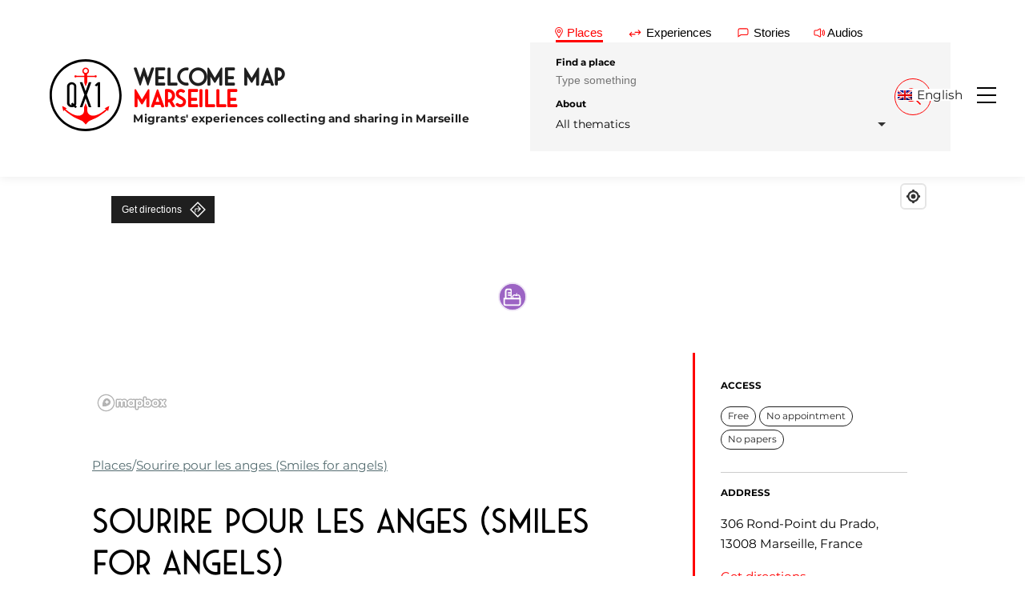

--- FILE ---
content_type: text/html; charset=UTF-8
request_url: https://qx1.org/lieu/sourire-pour-les-anges/
body_size: 19696
content:
<!DOCTYPE html>
<html lang="fr-FR">
<head>
  <meta charset="utf-8">
  <meta name="viewport" content="width=device-width, initial-scale=1">
  <title>Sourire pour les anges - QX1 Welcome Map - Marseille</title>
  <link rel="stylesheet" href="https://qx1.org/wp-content/themes/qx1-2021/style.css">
  			<script type="text/javascript" class="_iub_cs_skip">
				var _iub = _iub || {};
				_iub.csConfiguration = _iub.csConfiguration || {};
				_iub.csConfiguration.siteId = "3033484";
				_iub.csConfiguration.cookiePolicyId = "33360594";
							</script>
			<script class="_iub_cs_skip" src="https://cs.iubenda.com/autoblocking/3033484.js" fetchpriority="low"></script>
			<meta name='robots' content='index, follow, max-image-preview:large, max-snippet:-1, max-video-preview:-1' />

	<!-- This site is optimized with the Yoast SEO plugin v26.7 - https://yoast.com/wordpress/plugins/seo/ -->
	<link rel="canonical" href="https://qx1.org/lieu/sourire-pour-les-anges/" />
	<meta property="og:locale" content="fr_FR" />
	<meta property="og:type" content="article" />
	<meta property="og:title" content="Sourire pour les anges - QX1 Welcome Map - Marseille" />
	<meta property="og:description" content="Distribution des invendus des boulangeries de quartier sur le Rond Point du Prado" />
	<meta property="og:url" content="https://qx1.org/lieu/sourire-pour-les-anges/" />
	<meta property="og:site_name" content="QX1 Welcome Map - Marseille" />
	<meta property="article:publisher" content="https://www.facebook.com/qx1.marseille/" />
	<meta property="article:modified_time" content="2023-06-23T14:06:51+00:00" />
	<meta property="og:image" content="https://qx1.org/wp-content/uploads/2024/06/cropped-QX1-Logo-Rond-Thumbnail.png" />
	<meta property="og:image:width" content="512" />
	<meta property="og:image:height" content="512" />
	<meta property="og:image:type" content="image/png" />
	<meta name="twitter:card" content="summary_large_image" />
	<script type="application/ld+json" class="yoast-schema-graph">{"@context":"https://schema.org","@graph":[{"@type":"WebPage","@id":"https://qx1.org/lieu/sourire-pour-les-anges/","url":"https://qx1.org/lieu/sourire-pour-les-anges/","name":"Sourire pour les anges - QX1 Welcome Map - Marseille","isPartOf":{"@id":"https://qx1.org/#website"},"datePublished":"2020-04-04T13:19:52+00:00","dateModified":"2023-06-23T14:06:51+00:00","breadcrumb":{"@id":"https://qx1.org/lieu/sourire-pour-les-anges/#breadcrumb"},"inLanguage":"fr-FR","potentialAction":[{"@type":"ReadAction","target":["https://qx1.org/lieu/sourire-pour-les-anges/"]}]},{"@type":"BreadcrumbList","@id":"https://qx1.org/lieu/sourire-pour-les-anges/#breadcrumb","itemListElement":[{"@type":"ListItem","position":1,"name":"Lieux","item":"https://qx1.org/lieu/"},{"@type":"ListItem","position":2,"name":"Sourire pour les anges"}]},{"@type":"WebSite","@id":"https://qx1.org/#website","url":"https://qx1.org/","name":"QX1 Welcome Map - Marseille","description":"Migrants&#039; experiences collecting and sharing in Marseille","publisher":{"@id":"https://qx1.org/#organization"},"alternateName":"QX1 Marseille","potentialAction":[{"@type":"SearchAction","target":{"@type":"EntryPoint","urlTemplate":"https://qx1.org/?s={search_term_string}"},"query-input":{"@type":"PropertyValueSpecification","valueRequired":true,"valueName":"search_term_string"}}],"inLanguage":"fr-FR"},{"@type":"Organization","@id":"https://qx1.org/#organization","name":"Association QX1 - Marseille","url":"https://qx1.org/","logo":{"@type":"ImageObject","inLanguage":"fr-FR","@id":"https://qx1.org/#/schema/logo/image/","url":"https://qx1.org/wp-content/uploads/2024/06/cropped-QX1-Logo-Rond-Thumbnail.png","contentUrl":"https://qx1.org/wp-content/uploads/2024/06/cropped-QX1-Logo-Rond-Thumbnail.png","width":512,"height":512,"caption":"Association QX1 - Marseille"},"image":{"@id":"https://qx1.org/#/schema/logo/image/"},"sameAs":["https://www.facebook.com/qx1.marseille/"]}]}</script>
	<!-- / Yoast SEO plugin. -->


<link rel='dns-prefetch' href='//cdn.iubenda.com' />
<link rel='dns-prefetch' href='//api.mapbox.com' />
<link rel='dns-prefetch' href='//cdn.jsdelivr.net' />
<link rel="alternate" title="oEmbed (JSON)" type="application/json+oembed" href="https://qx1.org/wp-json/oembed/1.0/embed?url=https%3A%2F%2Fqx1.org%2Flieu%2Fsourire-pour-les-anges%2F" />
<link rel="alternate" title="oEmbed (XML)" type="text/xml+oembed" href="https://qx1.org/wp-json/oembed/1.0/embed?url=https%3A%2F%2Fqx1.org%2Flieu%2Fsourire-pour-les-anges%2F&#038;format=xml" />
		<!-- This site uses the Google Analytics by MonsterInsights plugin v9.11.1 - Using Analytics tracking - https://www.monsterinsights.com/ -->
							<script src="//www.googletagmanager.com/gtag/js?id=G-L3QV4ST82V"  data-cfasync="false" data-wpfc-render="false" type="text/javascript" async></script>
			<script data-cfasync="false" data-wpfc-render="false" type="text/javascript">
				var mi_version = '9.11.1';
				var mi_track_user = true;
				var mi_no_track_reason = '';
								var MonsterInsightsDefaultLocations = {"page_location":"https:\/\/qx1.org\/lieu\/sourire-pour-les-anges\/"};
								if ( typeof MonsterInsightsPrivacyGuardFilter === 'function' ) {
					var MonsterInsightsLocations = (typeof MonsterInsightsExcludeQuery === 'object') ? MonsterInsightsPrivacyGuardFilter( MonsterInsightsExcludeQuery ) : MonsterInsightsPrivacyGuardFilter( MonsterInsightsDefaultLocations );
				} else {
					var MonsterInsightsLocations = (typeof MonsterInsightsExcludeQuery === 'object') ? MonsterInsightsExcludeQuery : MonsterInsightsDefaultLocations;
				}

								var disableStrs = [
										'ga-disable-G-L3QV4ST82V',
									];

				/* Function to detect opted out users */
				function __gtagTrackerIsOptedOut() {
					for (var index = 0; index < disableStrs.length; index++) {
						if (document.cookie.indexOf(disableStrs[index] + '=true') > -1) {
							return true;
						}
					}

					return false;
				}

				/* Disable tracking if the opt-out cookie exists. */
				if (__gtagTrackerIsOptedOut()) {
					for (var index = 0; index < disableStrs.length; index++) {
						window[disableStrs[index]] = true;
					}
				}

				/* Opt-out function */
				function __gtagTrackerOptout() {
					for (var index = 0; index < disableStrs.length; index++) {
						document.cookie = disableStrs[index] + '=true; expires=Thu, 31 Dec 2099 23:59:59 UTC; path=/';
						window[disableStrs[index]] = true;
					}
				}

				if ('undefined' === typeof gaOptout) {
					function gaOptout() {
						__gtagTrackerOptout();
					}
				}
								window.dataLayer = window.dataLayer || [];

				window.MonsterInsightsDualTracker = {
					helpers: {},
					trackers: {},
				};
				if (mi_track_user) {
					function __gtagDataLayer() {
						dataLayer.push(arguments);
					}

					function __gtagTracker(type, name, parameters) {
						if (!parameters) {
							parameters = {};
						}

						if (parameters.send_to) {
							__gtagDataLayer.apply(null, arguments);
							return;
						}

						if (type === 'event') {
														parameters.send_to = monsterinsights_frontend.v4_id;
							var hookName = name;
							if (typeof parameters['event_category'] !== 'undefined') {
								hookName = parameters['event_category'] + ':' + name;
							}

							if (typeof MonsterInsightsDualTracker.trackers[hookName] !== 'undefined') {
								MonsterInsightsDualTracker.trackers[hookName](parameters);
							} else {
								__gtagDataLayer('event', name, parameters);
							}
							
						} else {
							__gtagDataLayer.apply(null, arguments);
						}
					}

					__gtagTracker('js', new Date());
					__gtagTracker('set', {
						'developer_id.dZGIzZG': true,
											});
					if ( MonsterInsightsLocations.page_location ) {
						__gtagTracker('set', MonsterInsightsLocations);
					}
										__gtagTracker('config', 'G-L3QV4ST82V', {"forceSSL":"true","link_attribution":"true"} );
										window.gtag = __gtagTracker;										(function () {
						/* https://developers.google.com/analytics/devguides/collection/analyticsjs/ */
						/* ga and __gaTracker compatibility shim. */
						var noopfn = function () {
							return null;
						};
						var newtracker = function () {
							return new Tracker();
						};
						var Tracker = function () {
							return null;
						};
						var p = Tracker.prototype;
						p.get = noopfn;
						p.set = noopfn;
						p.send = function () {
							var args = Array.prototype.slice.call(arguments);
							args.unshift('send');
							__gaTracker.apply(null, args);
						};
						var __gaTracker = function () {
							var len = arguments.length;
							if (len === 0) {
								return;
							}
							var f = arguments[len - 1];
							if (typeof f !== 'object' || f === null || typeof f.hitCallback !== 'function') {
								if ('send' === arguments[0]) {
									var hitConverted, hitObject = false, action;
									if ('event' === arguments[1]) {
										if ('undefined' !== typeof arguments[3]) {
											hitObject = {
												'eventAction': arguments[3],
												'eventCategory': arguments[2],
												'eventLabel': arguments[4],
												'value': arguments[5] ? arguments[5] : 1,
											}
										}
									}
									if ('pageview' === arguments[1]) {
										if ('undefined' !== typeof arguments[2]) {
											hitObject = {
												'eventAction': 'page_view',
												'page_path': arguments[2],
											}
										}
									}
									if (typeof arguments[2] === 'object') {
										hitObject = arguments[2];
									}
									if (typeof arguments[5] === 'object') {
										Object.assign(hitObject, arguments[5]);
									}
									if ('undefined' !== typeof arguments[1].hitType) {
										hitObject = arguments[1];
										if ('pageview' === hitObject.hitType) {
											hitObject.eventAction = 'page_view';
										}
									}
									if (hitObject) {
										action = 'timing' === arguments[1].hitType ? 'timing_complete' : hitObject.eventAction;
										hitConverted = mapArgs(hitObject);
										__gtagTracker('event', action, hitConverted);
									}
								}
								return;
							}

							function mapArgs(args) {
								var arg, hit = {};
								var gaMap = {
									'eventCategory': 'event_category',
									'eventAction': 'event_action',
									'eventLabel': 'event_label',
									'eventValue': 'event_value',
									'nonInteraction': 'non_interaction',
									'timingCategory': 'event_category',
									'timingVar': 'name',
									'timingValue': 'value',
									'timingLabel': 'event_label',
									'page': 'page_path',
									'location': 'page_location',
									'title': 'page_title',
									'referrer' : 'page_referrer',
								};
								for (arg in args) {
																		if (!(!args.hasOwnProperty(arg) || !gaMap.hasOwnProperty(arg))) {
										hit[gaMap[arg]] = args[arg];
									} else {
										hit[arg] = args[arg];
									}
								}
								return hit;
							}

							try {
								f.hitCallback();
							} catch (ex) {
							}
						};
						__gaTracker.create = newtracker;
						__gaTracker.getByName = newtracker;
						__gaTracker.getAll = function () {
							return [];
						};
						__gaTracker.remove = noopfn;
						__gaTracker.loaded = true;
						window['__gaTracker'] = __gaTracker;
					})();
									} else {
										console.log("");
					(function () {
						function __gtagTracker() {
							return null;
						}

						window['__gtagTracker'] = __gtagTracker;
						window['gtag'] = __gtagTracker;
					})();
									}
			</script>
							<!-- / Google Analytics by MonsterInsights -->
		<style id='wp-img-auto-sizes-contain-inline-css' type='text/css'>
img:is([sizes=auto i],[sizes^="auto," i]){contain-intrinsic-size:3000px 1500px}
/*# sourceURL=wp-img-auto-sizes-contain-inline-css */
</style>
<style id='wp-emoji-styles-inline-css' type='text/css'>

	img.wp-smiley, img.emoji {
		display: inline !important;
		border: none !important;
		box-shadow: none !important;
		height: 1em !important;
		width: 1em !important;
		margin: 0 0.07em !important;
		vertical-align: -0.1em !important;
		background: none !important;
		padding: 0 !important;
	}
/*# sourceURL=wp-emoji-styles-inline-css */
</style>
<style id='classic-theme-styles-inline-css' type='text/css'>
/*! This file is auto-generated */
.wp-block-button__link{color:#fff;background-color:#32373c;border-radius:9999px;box-shadow:none;text-decoration:none;padding:calc(.667em + 2px) calc(1.333em + 2px);font-size:1.125em}.wp-block-file__button{background:#32373c;color:#fff;text-decoration:none}
/*# sourceURL=/wp-includes/css/classic-themes.min.css */
</style>
<link rel='stylesheet' id='wp-components-css' href='https://qx1.org/wp-includes/css/dist/components/style.min.css?ver=6.9' type='text/css' media='all' />
<link rel='stylesheet' id='wp-preferences-css' href='https://qx1.org/wp-includes/css/dist/preferences/style.min.css?ver=6.9' type='text/css' media='all' />
<link rel='stylesheet' id='wp-block-editor-css' href='https://qx1.org/wp-includes/css/dist/block-editor/style.min.css?ver=6.9' type='text/css' media='all' />
<link rel='stylesheet' id='popup-maker-block-library-style-css' href='https://qx1.org/wp-content/plugins/popup-maker/dist/packages/block-library-style.css?ver=dbea705cfafe089d65f1' type='text/css' media='all' />
<link rel='stylesheet' id='wpml-legacy-dropdown-click-0-css' href='https://qx1.org/wp-content/plugins/sitepress-multilingual-cms/templates/language-switchers/legacy-dropdown-click/style.min.css?ver=1' type='text/css' media='all' />
<link rel='stylesheet' id='reset-css' href='https://qx1.org/wp-content/themes/qx1-2021/css/reset.css?ver=1.0.0' type='text/css' media='all' />
<link rel='stylesheet' id='font-css' href='https://qx1.org/wp-content/themes/qx1-2021/css/basics/font.css?ver=1.0.0' type='text/css' media='all' />
<link rel='stylesheet' id='variables-css' href='https://qx1.org/wp-content/themes/qx1-2021/css/basics/variables.css?ver=1.0.0' type='text/css' media='all' />
<link rel='stylesheet' id='utilities-css' href='https://qx1.org/wp-content/themes/qx1-2021/css/basics/utilities.css?ver=1.0.0' type='text/css' media='all' />
<link rel='stylesheet' id='base-css' href='https://qx1.org/wp-content/themes/qx1-2021/style.css?ver=1.0.0' type='text/css' media='all' />
<link rel='stylesheet' id='nav-css' href='https://qx1.org/wp-content/themes/qx1-2021/css/components/nav.css?ver=1.0.0' type='text/css' media='all' />
<link rel='stylesheet' id='btn-css' href='https://qx1.org/wp-content/themes/qx1-2021/css/components/btn.css?ver=1.0.0' type='text/css' media='all' />
<link rel='stylesheet' id='breadcrumb-css' href='https://qx1.org/wp-content/themes/qx1-2021/css/components/breadcrumb.css?ver=1.0.0' type='text/css' media='all' />
<link rel='stylesheet' id='form-css' href='https://qx1.org/wp-content/themes/qx1-2021/css/components/form.css?ver=1.0.0' type='text/css' media='all' />
<link rel='stylesheet' id='tab-css' href='https://qx1.org/wp-content/themes/qx1-2021/css/components/tab-search.css?ver=1.0.0' type='text/css' media='all' />
<link rel='stylesheet' id='slider-css' href='https://qx1.org/wp-content/themes/qx1-2021/css/components/slider.css?ver=1.0.0' type='text/css' media='all' />
<link rel='stylesheet' id='footer-css' href='https://qx1.org/wp-content/themes/qx1-2021/css/components/footer.css?ver=1.0.0' type='text/css' media='all' />
<link rel='stylesheet' id='choices-css' href='https://cdn.jsdelivr.net/npm/choices.js/public/assets/styles/choices.min.css?ver=1.0.0' type='text/css' media='all' />
<link rel='stylesheet' id='modal-css' href='https://qx1.org/wp-content/themes/qx1-2021/css/modals/modals.css?ver=1.0.0' type='text/css' media='all' />
<link rel='stylesheet' id='pagination-css' href='https://qx1.org/wp-content/themes/qx1-2021/css/components/pagination.css?ver=1.0.0' type='text/css' media='all' />
<link rel='stylesheet' id='thematics-btn-css' href='https://qx1.org/wp-content/themes/qx1-2021/css/components/thematics-btn.css?ver=1.0.0' type='text/css' media='all' />
<link rel='stylesheet' id='nav-thematics-css' href='https://qx1.org/wp-content/themes/qx1-2021/css/components/nav-thematics.css?ver=1.0.0' type='text/css' media='all' />
<link rel='stylesheet' id='mapbox-style-css' href='https://api.mapbox.com/mapbox-gl-js/v2.6.1/mapbox-gl.css?ver=1.0.0' type='text/css' media='all' />
<link rel='stylesheet' id='map-style-css' href='https://qx1.org/wp-content/themes/qx1-2021/css/components/map.css?ver=1.0.0' type='text/css' media='all' />
<link rel='stylesheet' id='article-style-css' href='https://qx1.org/wp-content/themes/qx1-2021/css/pages/article.css?ver=1.0.0' type='text/css' media='all' />
<link rel='stylesheet' id='cards-css' href='https://qx1.org/wp-content/themes/qx1-2021/css/components/cards.css?ver=1.0.0' type='text/css' media='all' />

<script  type="text/javascript" class=" _iub_cs_skip" type="text/javascript" id="iubenda-head-inline-scripts-0">
/* <![CDATA[ */
            var _iub = _iub || [];
            _iub.csConfiguration ={"floatingPreferencesButtonDisplay":"bottom-right","lang":"fr","siteId":"3033484","cookiePolicyId":"33360594","whitelabel":false,"banner":{"closeButtonDisplay":false,"listPurposes":true,"explicitWithdrawal":true,"rejectButtonDisplay":true,"acceptButtonDisplay":true,"customizeButtonDisplay":true,"closeButtonRejects":true,"position":"float-top-center","style":"dark"},"perPurposeConsent":true,"googleAdditionalConsentMode":true,"enableTcf":true,"tcfPurposes":{"1":true,"2":"consent_only","3":"consent_only","4":"consent_only","5":"consent_only","6":"consent_only","7":"consent_only","8":"consent_only","9":"consent_only","10":"consent_only"}}; 
//# sourceURL=iubenda-head-inline-scripts-0
/* ]]> */
</script>
<script  type="text/javascript" src="//cdn.iubenda.com/cs/tcf/stub-v2.js" class=" _iub_cs_skip" type="text/javascript" defer src="//cdn.iubenda.com/cs/tcf/stub-v2.js?ver=3.12.5" id="iubenda-head-scripts-0-js"></script>
<script  type="text/javascript" src="//cdn.iubenda.com/cs/tcf/safe-tcf-v2.js" class=" _iub_cs_skip" type="text/javascript" defer src="//cdn.iubenda.com/cs/tcf/safe-tcf-v2.js?ver=3.12.5" id="iubenda-head-scripts-1-js"></script>
<script  type="text/javascript" src="//cdn.iubenda.com/cs/iubenda_cs.js" charset="UTF-8" async="async" class=" _iub_cs_skip" type="text/javascript" defer src="//cdn.iubenda.com/cs/iubenda_cs.js?ver=3.12.5" id="iubenda-head-scripts-2-js"></script>
<script type="text/javascript" defer src="https://qx1.org/wp-content/plugins/google-analytics-for-wordpress/assets/js/frontend-gtag.min.js?ver=9.11.1" id="monsterinsights-frontend-script-js" async="async" data-wp-strategy="async"></script>
<script data-cfasync="false" data-wpfc-render="false" type="text/javascript" id='monsterinsights-frontend-script-js-extra'>/* <![CDATA[ */
var monsterinsights_frontend = {"js_events_tracking":"true","download_extensions":"doc,pdf,ppt,zip,xls,docx,pptx,xlsx","inbound_paths":"[{\"path\":\"\\\/go\\\/\",\"label\":\"affiliate\"},{\"path\":\"\\\/recommend\\\/\",\"label\":\"affiliate\"}]","home_url":"https:\/\/qx1.org","hash_tracking":"false","v4_id":"G-L3QV4ST82V"};/* ]]> */
</script>
<script type="text/javascript" defer src="https://qx1.org/wp-content/plugins/sitepress-multilingual-cms/templates/language-switchers/legacy-dropdown-click/script.min.js?ver=1" id="wpml-legacy-dropdown-click-0-js"></script>
<script type="text/javascript" defer src="https://api.mapbox.com/mapbox-gl-js/v2.6.1/mapbox-gl.js?ver=1.0.0" id="map-box-js" async="async" data-wp-strategy="async"></script>
<script type="text/javascript" id="wpml-browser-redirect-js-extra">
/* <![CDATA[ */
var wpml_browser_redirect_params = {"pageLanguage":"fr","languageUrls":{"fr_fr":"https://qx1.org/lieu/sourire-pour-les-anges/","fr":"https://qx1.org/lieu/sourire-pour-les-anges/","en_us":"https://qx1.org/en/place/sourire-pour-les-anges-smiles-for-angels/","en":"https://qx1.org/en/place/sourire-pour-les-anges-smiles-for-angels/","us":"https://qx1.org/en/place/sourire-pour-les-anges-smiles-for-angels/","it_it":"https://qx1.org/it/luogo/sourire-pour-les-anges/","it":"https://qx1.org/it/luogo/sourire-pour-les-anges/","ar":"https://qx1.org/ar/place/sourire-pour-les-anges/"},"cookie":{"name":"_icl_visitor_lang_js","domain":"qx1.org","path":"/","expiration":2400}};
//# sourceURL=wpml-browser-redirect-js-extra
/* ]]> */
</script>
<script type="text/javascript" defer src="https://qx1.org/wp-content/plugins/sitepress-multilingual-cms/dist/js/browser-redirect/app.js?ver=486900" id="wpml-browser-redirect-js"></script>
<link rel="https://api.w.org/" href="https://qx1.org/wp-json/" /><link rel="alternate" title="JSON" type="application/json" href="https://qx1.org/wp-json/wp/v2/place/2400" /><link rel="EditURI" type="application/rsd+xml" title="RSD" href="https://qx1.org/xmlrpc.php?rsd" />
<meta name="generator" content="WordPress 6.9" />
<link rel='shortlink' href='https://qx1.org/?p=2400' />
<meta name="generator" content="performance-lab 4.0.1; plugins: ">
<meta name="generator" content="WPML ver:4.8.6 stt:5,1,4,27;" />
<link rel="icon" href="https://qx1.org/wp-content/uploads/2024/06/cropped-QX1-Logo-Rond-Thumbnail-32x32.png" sizes="32x32" />
<link rel="icon" href="https://qx1.org/wp-content/uploads/2024/06/cropped-QX1-Logo-Rond-Thumbnail-192x192.png" sizes="192x192" />
<link rel="apple-touch-icon" href="https://qx1.org/wp-content/uploads/2024/06/cropped-QX1-Logo-Rond-Thumbnail-180x180.png" />
<meta name="msapplication-TileImage" content="https://qx1.org/wp-content/uploads/2024/06/cropped-QX1-Logo-Rond-Thumbnail-270x270.png" />
<style id='global-styles-inline-css' type='text/css'>
:root{--wp--preset--aspect-ratio--square: 1;--wp--preset--aspect-ratio--4-3: 4/3;--wp--preset--aspect-ratio--3-4: 3/4;--wp--preset--aspect-ratio--3-2: 3/2;--wp--preset--aspect-ratio--2-3: 2/3;--wp--preset--aspect-ratio--16-9: 16/9;--wp--preset--aspect-ratio--9-16: 9/16;--wp--preset--color--black: #000000;--wp--preset--color--cyan-bluish-gray: #abb8c3;--wp--preset--color--white: #ffffff;--wp--preset--color--pale-pink: #f78da7;--wp--preset--color--vivid-red: #cf2e2e;--wp--preset--color--luminous-vivid-orange: #ff6900;--wp--preset--color--luminous-vivid-amber: #fcb900;--wp--preset--color--light-green-cyan: #7bdcb5;--wp--preset--color--vivid-green-cyan: #00d084;--wp--preset--color--pale-cyan-blue: #8ed1fc;--wp--preset--color--vivid-cyan-blue: #0693e3;--wp--preset--color--vivid-purple: #9b51e0;--wp--preset--gradient--vivid-cyan-blue-to-vivid-purple: linear-gradient(135deg,rgb(6,147,227) 0%,rgb(155,81,224) 100%);--wp--preset--gradient--light-green-cyan-to-vivid-green-cyan: linear-gradient(135deg,rgb(122,220,180) 0%,rgb(0,208,130) 100%);--wp--preset--gradient--luminous-vivid-amber-to-luminous-vivid-orange: linear-gradient(135deg,rgb(252,185,0) 0%,rgb(255,105,0) 100%);--wp--preset--gradient--luminous-vivid-orange-to-vivid-red: linear-gradient(135deg,rgb(255,105,0) 0%,rgb(207,46,46) 100%);--wp--preset--gradient--very-light-gray-to-cyan-bluish-gray: linear-gradient(135deg,rgb(238,238,238) 0%,rgb(169,184,195) 100%);--wp--preset--gradient--cool-to-warm-spectrum: linear-gradient(135deg,rgb(74,234,220) 0%,rgb(151,120,209) 20%,rgb(207,42,186) 40%,rgb(238,44,130) 60%,rgb(251,105,98) 80%,rgb(254,248,76) 100%);--wp--preset--gradient--blush-light-purple: linear-gradient(135deg,rgb(255,206,236) 0%,rgb(152,150,240) 100%);--wp--preset--gradient--blush-bordeaux: linear-gradient(135deg,rgb(254,205,165) 0%,rgb(254,45,45) 50%,rgb(107,0,62) 100%);--wp--preset--gradient--luminous-dusk: linear-gradient(135deg,rgb(255,203,112) 0%,rgb(199,81,192) 50%,rgb(65,88,208) 100%);--wp--preset--gradient--pale-ocean: linear-gradient(135deg,rgb(255,245,203) 0%,rgb(182,227,212) 50%,rgb(51,167,181) 100%);--wp--preset--gradient--electric-grass: linear-gradient(135deg,rgb(202,248,128) 0%,rgb(113,206,126) 100%);--wp--preset--gradient--midnight: linear-gradient(135deg,rgb(2,3,129) 0%,rgb(40,116,252) 100%);--wp--preset--font-size--small: 13px;--wp--preset--font-size--medium: 20px;--wp--preset--font-size--large: 36px;--wp--preset--font-size--x-large: 42px;--wp--preset--spacing--20: 0.44rem;--wp--preset--spacing--30: 0.67rem;--wp--preset--spacing--40: 1rem;--wp--preset--spacing--50: 1.5rem;--wp--preset--spacing--60: 2.25rem;--wp--preset--spacing--70: 3.38rem;--wp--preset--spacing--80: 5.06rem;--wp--preset--shadow--natural: 6px 6px 9px rgba(0, 0, 0, 0.2);--wp--preset--shadow--deep: 12px 12px 50px rgba(0, 0, 0, 0.4);--wp--preset--shadow--sharp: 6px 6px 0px rgba(0, 0, 0, 0.2);--wp--preset--shadow--outlined: 6px 6px 0px -3px rgb(255, 255, 255), 6px 6px rgb(0, 0, 0);--wp--preset--shadow--crisp: 6px 6px 0px rgb(0, 0, 0);}:where(.is-layout-flex){gap: 0.5em;}:where(.is-layout-grid){gap: 0.5em;}body .is-layout-flex{display: flex;}.is-layout-flex{flex-wrap: wrap;align-items: center;}.is-layout-flex > :is(*, div){margin: 0;}body .is-layout-grid{display: grid;}.is-layout-grid > :is(*, div){margin: 0;}:where(.wp-block-columns.is-layout-flex){gap: 2em;}:where(.wp-block-columns.is-layout-grid){gap: 2em;}:where(.wp-block-post-template.is-layout-flex){gap: 1.25em;}:where(.wp-block-post-template.is-layout-grid){gap: 1.25em;}.has-black-color{color: var(--wp--preset--color--black) !important;}.has-cyan-bluish-gray-color{color: var(--wp--preset--color--cyan-bluish-gray) !important;}.has-white-color{color: var(--wp--preset--color--white) !important;}.has-pale-pink-color{color: var(--wp--preset--color--pale-pink) !important;}.has-vivid-red-color{color: var(--wp--preset--color--vivid-red) !important;}.has-luminous-vivid-orange-color{color: var(--wp--preset--color--luminous-vivid-orange) !important;}.has-luminous-vivid-amber-color{color: var(--wp--preset--color--luminous-vivid-amber) !important;}.has-light-green-cyan-color{color: var(--wp--preset--color--light-green-cyan) !important;}.has-vivid-green-cyan-color{color: var(--wp--preset--color--vivid-green-cyan) !important;}.has-pale-cyan-blue-color{color: var(--wp--preset--color--pale-cyan-blue) !important;}.has-vivid-cyan-blue-color{color: var(--wp--preset--color--vivid-cyan-blue) !important;}.has-vivid-purple-color{color: var(--wp--preset--color--vivid-purple) !important;}.has-black-background-color{background-color: var(--wp--preset--color--black) !important;}.has-cyan-bluish-gray-background-color{background-color: var(--wp--preset--color--cyan-bluish-gray) !important;}.has-white-background-color{background-color: var(--wp--preset--color--white) !important;}.has-pale-pink-background-color{background-color: var(--wp--preset--color--pale-pink) !important;}.has-vivid-red-background-color{background-color: var(--wp--preset--color--vivid-red) !important;}.has-luminous-vivid-orange-background-color{background-color: var(--wp--preset--color--luminous-vivid-orange) !important;}.has-luminous-vivid-amber-background-color{background-color: var(--wp--preset--color--luminous-vivid-amber) !important;}.has-light-green-cyan-background-color{background-color: var(--wp--preset--color--light-green-cyan) !important;}.has-vivid-green-cyan-background-color{background-color: var(--wp--preset--color--vivid-green-cyan) !important;}.has-pale-cyan-blue-background-color{background-color: var(--wp--preset--color--pale-cyan-blue) !important;}.has-vivid-cyan-blue-background-color{background-color: var(--wp--preset--color--vivid-cyan-blue) !important;}.has-vivid-purple-background-color{background-color: var(--wp--preset--color--vivid-purple) !important;}.has-black-border-color{border-color: var(--wp--preset--color--black) !important;}.has-cyan-bluish-gray-border-color{border-color: var(--wp--preset--color--cyan-bluish-gray) !important;}.has-white-border-color{border-color: var(--wp--preset--color--white) !important;}.has-pale-pink-border-color{border-color: var(--wp--preset--color--pale-pink) !important;}.has-vivid-red-border-color{border-color: var(--wp--preset--color--vivid-red) !important;}.has-luminous-vivid-orange-border-color{border-color: var(--wp--preset--color--luminous-vivid-orange) !important;}.has-luminous-vivid-amber-border-color{border-color: var(--wp--preset--color--luminous-vivid-amber) !important;}.has-light-green-cyan-border-color{border-color: var(--wp--preset--color--light-green-cyan) !important;}.has-vivid-green-cyan-border-color{border-color: var(--wp--preset--color--vivid-green-cyan) !important;}.has-pale-cyan-blue-border-color{border-color: var(--wp--preset--color--pale-cyan-blue) !important;}.has-vivid-cyan-blue-border-color{border-color: var(--wp--preset--color--vivid-cyan-blue) !important;}.has-vivid-purple-border-color{border-color: var(--wp--preset--color--vivid-purple) !important;}.has-vivid-cyan-blue-to-vivid-purple-gradient-background{background: var(--wp--preset--gradient--vivid-cyan-blue-to-vivid-purple) !important;}.has-light-green-cyan-to-vivid-green-cyan-gradient-background{background: var(--wp--preset--gradient--light-green-cyan-to-vivid-green-cyan) !important;}.has-luminous-vivid-amber-to-luminous-vivid-orange-gradient-background{background: var(--wp--preset--gradient--luminous-vivid-amber-to-luminous-vivid-orange) !important;}.has-luminous-vivid-orange-to-vivid-red-gradient-background{background: var(--wp--preset--gradient--luminous-vivid-orange-to-vivid-red) !important;}.has-very-light-gray-to-cyan-bluish-gray-gradient-background{background: var(--wp--preset--gradient--very-light-gray-to-cyan-bluish-gray) !important;}.has-cool-to-warm-spectrum-gradient-background{background: var(--wp--preset--gradient--cool-to-warm-spectrum) !important;}.has-blush-light-purple-gradient-background{background: var(--wp--preset--gradient--blush-light-purple) !important;}.has-blush-bordeaux-gradient-background{background: var(--wp--preset--gradient--blush-bordeaux) !important;}.has-luminous-dusk-gradient-background{background: var(--wp--preset--gradient--luminous-dusk) !important;}.has-pale-ocean-gradient-background{background: var(--wp--preset--gradient--pale-ocean) !important;}.has-electric-grass-gradient-background{background: var(--wp--preset--gradient--electric-grass) !important;}.has-midnight-gradient-background{background: var(--wp--preset--gradient--midnight) !important;}.has-small-font-size{font-size: var(--wp--preset--font-size--small) !important;}.has-medium-font-size{font-size: var(--wp--preset--font-size--medium) !important;}.has-large-font-size{font-size: var(--wp--preset--font-size--large) !important;}.has-x-large-font-size{font-size: var(--wp--preset--font-size--x-large) !important;}
/*# sourceURL=global-styles-inline-css */
</style>
<link rel='stylesheet' id='wpml-legacy-horizontal-list-0-css' href='https://qx1.org/wp-content/plugins/sitepress-multilingual-cms/templates/language-switchers/legacy-list-horizontal/style.min.css?ver=1' type='text/css' media='all' />
</head>



<body class="wp-singular place-template-default single single-place postid-2400 wp-custom-logo wp-theme-qx1-2021">

  <a class="skip-to-content-link" href="#main">Passer au contenu principal</a>

  <div class="wrapper">
    <header id="js-nav-header" class="header transition">
            <h1 id="logo" class="logo transition">
  <a class="logo-wrapper" href="https://qx1.org">
    <svg xmlns="http://www.w3.org/2000/svg" xmlns:xlink="http://www.w3.org/1999/xlink" version="1.1" id="qx1-logo" x="0px" y="0px" viewBox="0 0 99 99" style="enable-background:new 0 0 99 99;" xml:space="preserve">
<polygon id="_x31_" points="69.4,66.1 66.2,66.1 66.2,35.7 64.2,37.5 62.1,35.7 66.4,31.7 69.4,31.7 "></polygon>
<path id="Q" d="M35.8,63.7c0.7-1,1-2.1,1-3.3v-23c0-1.5-0.7-3-1.9-4c-2.6-2.3-6.4-2.3-9,0c-1.2,1-1.9,2.5-1.9,4v22.9  c0,1.5,0.7,3,1.9,4c1.2,1.1,2.8,1.7,4.5,1.7c1.1,0,2.2-0.2,3.2-0.5l1.9,1.7l2.1-1.9L35.8,63.7z M33.7,60.4c-0.1,0.4-0.2,0.7-0.5,1  l-1.8-1.7l-2.1,1.9l1.7,1.5h-0.4c-0.8,0.1-1.7-0.2-2.3-0.8c-0.6-0.5-0.9-1.2-0.9-2V37.4c0-0.8,0.3-1.5,0.9-2c1.3-1.1,3.2-1.1,4.5,0  c0.6,0.5,0.9,1.2,0.9,2L33.7,60.4z"></path>
<polygon id="X" points="57.4,31.7 53.9,31.7 49.5,44 45,31.7 41.5,31.7 47.8,48.9 41.5,66.1 45,66.1 49.5,53.8 53.9,66.1 57.4,66.1  51.2,48.9 "></polygon>
<g id="ancora">
	<path d="M82,64.2l-6.6,3.5l2.2,0.8l1.5,1.2l0,0l-1.5-1.2c-9.3,8.6-19.5,12-24.3,6.4c-1.4-1.7-1.6-4-1.6-7.8V66l-2.2-5.5l-2,5.2v1.4   c0,3.8-0.1,6.1-1.5,7.8c-4.8,5.7-15,2.2-24.3-6.4l2.2-0.8l-6.6-3.5l1.6,7.5l1.3-1.9c1.2,0.9,2.6,2.4,3.7,3.3   c2.3,1.8,4.9,3.4,7.4,5.2c3.7,2.7,8.4,4.1,13.5,6.6c1.6,0.8,3.7,3.8,4.9,4.9c1.2-1.1,3.3-4.1,4.9-4.9c5.1-2.5,9.8-3.9,13.5-6.6   c2.5-1.9,5.1-3.4,7.4-5.2c1.1-0.9,2.3-2.2,3.7-3.3l1.2,1.8L82,64.2z"></path>
	<path d="M35.7,25.1c0.5,0,1-0.3,1.3-0.7h10.7v8.1l1.9,5l2.2-5.8v-7.3H62c0.3,0.4,0.8,0.7,1.3,0.7c0.9,0,1.5-0.7,1.5-1.5   c0-0.9-0.7-1.5-1.5-1.5c-0.5,0-1,0.3-1.3,0.6H51.6v-2.4c1.5-0.7,2.6-2.3,2.6-4.1c0-2.5-2.1-4.6-4.6-4.6S45,13.7,45,16.2   c0,1.8,1.1,3.4,2.6,4.1v2.4H36.9c-0.3-0.4-0.7-0.6-1.2-0.6c-0.9,0-1.6,0.7-1.6,1.5C34.1,24.4,34.8,25.1,35.7,25.1z M46.8,16.1   c0-1.5,1.3-2.8,2.8-2.8s2.8,1.2,2.8,2.8c0,1.5-1.3,2.8-2.8,2.8S46.8,17.7,46.8,16.1z"></path>
</g>
<path d="M49.5,99C22.2,99,0,76.8,0,49.5S22.2,0,49.5,0S99,22.2,99,49.5S76.8,99,49.5,99z M49.5,3.2C23.9,3.2,3.2,23.9,3.2,49.5  s20.7,46.3,46.3,46.3s46.3-20.7,46.3-46.3l0,0C95.8,23.9,75.1,3.2,49.5,3.2L49.5,3.2z"></path>
</svg>
    <div class="lettering">
      <span class="welcome">Welcome Map</span>
      <span class="hub">Marseille</span>
      <span class="claim">Migrants&#039; experiences collecting and sharing in Marseille</span>
    </div>
  </a>
</h1>


<section id="js-tab-search-wrapper" class="tab-search-wrapper transition">

  <div class="tab-search-menu" role="tablist" aria-label="De quoi tu as besoin?">

    <button id="tab-places" class="tab-search-menu-item active btn-places" data-tab="panel-places" type="button" tabindex="0" role="tab" aria-selected="true" aria-controls="panel-places">
      <svg xmlns="http://www.w3.org/2000/svg" viewBox="0 0 16 16">
  <path d="M8,1A4.76,4.76,0,0,0,3.17,5.67,4.62,4.62,0,0,0,3.82,8L8,15l4.18-7a4.62,4.62,0,0,0,.65-2.35A4.76,4.76,0,0,0,8,1Zm3.32,6.5L8,13,4.68,7.5a3.55,3.55,0,0,1-.51-1.83A3.76,3.76,0,0,1,8,2a3.76,3.76,0,0,1,3.83,3.67A3.55,3.55,0,0,1,11.32,7.5Z"></path>
  <path d="M8,3.51a2.25,2.25,0,1,0,2.25,2.25A2.25,2.25,0,0,0,8,3.51ZM8,7A1.25,1.25,0,1,1,9.25,5.76,1.25,1.25,0,0,1,8,7Z"></path>
</svg>
      Lieux    </button>
    <button id="tab-experiences" class="tab-search-menu-item btn-experiences" data-tab="panel-experiences" type="button" tabindex="-1" role="tab" aria-selected="false" aria-controls="panel-experiences">
      <svg xmlns="http://www.w3.org/2000/svg" viewBox="0 0 16 16">
  <title>experiences-16x16</title>
  <path d="M15.27,7.58a.58.58,0,0,0,0-.45.8.8,0,0,0-.13-.19L12.62,4.42a.59.59,0,0,0-.83,0,.59.59,0,0,0,0,.82l1.53,1.53H8A.59.59,0,0,0,8,7.94h5.32L11.79,9.47a.59.59,0,0,0,0,.82.58.58,0,0,0,.42.17.56.56,0,0,0,.41-.17l2.52-2.52A.8.8,0,0,0,15.27,7.58Z"></path>
  <path d="M8,9.3H2.68L4.21,7.77a.59.59,0,0,0-.83-.83L.86,9.47a.64.64,0,0,0-.13.19.56.56,0,0,0,0,.44.64.64,0,0,0,.13.19l2.52,2.52a.56.56,0,0,0,.41.17.58.58,0,0,0,.42-.17.59.59,0,0,0,0-.82L2.68,10.46H8A.58.58,0,0,0,8,9.3Z"></path>
</svg>
      Expériences    </button>
    <button id="tab-stories" class="tab-search-menu-item btn-stories" data-tab="panel-stories" type="button" tabindex="-1" role="tab" aria-selected="false" aria-controls="panel-stories">
      <svg xmlns="http://www.w3.org/2000/svg" viewBox="0 0 16 16">
  <title>icon-stories</title>
  <path d="M1.5,13.65V4.54A2.19,2.19,0,0,1,3.7,2.35h8.6a2.19,2.19,0,0,1,2.2,2.19V8.82A2.19,2.19,0,0,1,12.3,11H5.46ZM3.7,3.43A1.12,1.12,0,0,0,2.58,4.54v7.09l2.55-1.7H12.3a1.12,1.12,0,0,0,1.12-1.11V4.54A1.12,1.12,0,0,0,12.3,3.43Z"></path>
</svg>
      Récits    </button>
    <button id="tab-audios" class="tab-search-menu-item btn-audios" data-tab="panel-audios" type="button" tabindex="-1" role="tab" aria-selected="false" aria-controls="panel-audios">
        <svg xmlns="http://www.w3.org/2000/svg" viewBox="0 0 16 16">
  <g>
    <path d="M9.46,2.66a1,1,0,0,0-1.06,0L5.19,4.59H2.84A1.34,1.34,0,0,0,1.5,5.93v4.15a1.34,1.34,0,0,0,1.34,1.34H5.19L8.4,13.34a1,1,0,0,0,1.06,0,1,1,0,0,0,.54-.92V3.58A1,1,0,0,0,9.46,2.66ZM9,12.44l-.09.05L5.47,10.42H2.84a.34.34,0,0,1-.34-.34V5.93a.34.34,0,0,1,.34-.34H5.47L8.91,3.53,8.65,3.1,9,3.58Z"></path>
    <path d="M11.81,4.6,11,5.22a4.52,4.52,0,0,1,0,5.57l.78.62a5.5,5.5,0,0,0,0-6.81Z"></path>
    <path d="M13.55,3.77l-.79.61a5.92,5.92,0,0,1,0,7.25l.79.61a6.91,6.91,0,0,0,0-8.47Z"></path>
  </g>
</svg>
        Audios    </button>

  </div>

  
<form class="tab-search" method="post" action="https://qx1.org">
    <input type="hidden" id="search-nonce" name="search-nonce" value="5d742afd98" /><input type="hidden" name="_wp_http_referer" value="/lieu/sourire-pour-les-anges/" />  <!-- Tab Panel Places -->
  <fieldset id="panel-places" class="tab-search-panel active" role="tabpanel" tabindex="-1" aria-labelledby="tab-places">

    <div class="input-wrapper">
      <label class="input-label">Je cherche un Lieu</label>
      <input class="input-text" name="place-s" placeholder="Recherche libre" type="text" value="" />
    </div>

    <div class="input-wrapper">
      <label class="input-label">Catégorie</label>
      <select class="tab-search-select js-choice" name="place-thematic">
        <option value="" selected>Toutes les catégories</option>
                  <option data-custom-properties="basics-parent|basics-icon" value="basics">Première nécessité</option>
                  <option data-custom-properties="basics-child|clothes-icon" value="clothes">Vêtements</option>
                  <option data-custom-properties="basics-child|food-icon" value="food">Aliments</option>
                  <option data-custom-properties="basics-child|food-parcels-icon" value="food-parcels">Colis Alimentaires</option>
                  <option data-custom-properties="basics-child|household-icon" value="household">Produits pour la maison</option>
                  <option data-custom-properties="daily-life-parent|daily-life-icon" value="daily-life">Vie quotidienne</option>
                  <option data-custom-properties="daily-life-child|cashback-icon" value="cashback">Cashback (carte ADA)</option>
                  <option data-custom-properties="daily-life-child|diy-icon" value="diy">DIY</option>
                  <option data-custom-properties="daily-life-child|mailing-adress-icon" value="mailing-adress">Domiciliation</option>
                  <option data-custom-properties="daily-life-child|open-wifi-icon" value="open-wifi">WiFi gratuit</option>
                  <option data-custom-properties="daily-life-child|pc-internet-icon" value="pc-internet">Ordinateurs avec Internet</option>
                  <option data-custom-properties="daily-life-child|showers-icon" value="showers">Douches</option>
                  <option data-custom-properties="daily-life-child|sockets-icon" value="sockets">Prises électriques</option>
                  <option data-custom-properties="daily-life-child|toilets-icon" value="toilets">Toilettes</option>
                  <option data-custom-properties="daily-life-child|water-icon" value="water">Eau potable</option>
                  <option data-custom-properties="eating-parent|eating-icon" value="eating">Manger</option>
                  <option data-custom-properties="eating-child|community-restaurant-icon" value="community-restaurant">Cantines associatives</option>
                  <option data-custom-properties="eating-child|ready-meals-icon" value="ready-meals">Distribution de repas</option>
                  <option data-custom-properties="eating-child|shared-kitchen-icon" value="shared-kitchen">Cuisines partagées</option>
                  <option data-custom-properties="eating-child|social-canteens-icon" value="social-canteens">Restaurants sociaux</option>
                  <option data-custom-properties="health-parent|health-icon" value="health">Santé</option>
                  <option data-custom-properties="health-child|dentist-icon" value="dentist">Dentiste</option>
                  <option data-custom-properties="health-child|harm-reduction-icon" value="harm-reduction">Réduction des risques</option>
                  <option data-custom-properties="health-child|health-centers-icon" value="health-centers">Centres de santé</option>
                  <option data-custom-properties="health-child|nurses-icon" value="nurses">Infirmiers</option>
                  <option data-custom-properties="health-child|prevention-and-screening-icon" value="prevention-and-screening">Prévention et dépistage</option>
                  <option data-custom-properties="health-child|psychological-support-icon" value="psychological-support">Soutien psychologique</option>
                  <option data-custom-properties="housing-parent|housing-icon" value="housing">Logement</option>
                  <option data-custom-properties="housing-child|locals-accommodation-icon" value="locals-accommodation">Hébergement chez l&#039;habitant</option>
                  <option data-custom-properties="housing-child|renting-icon" value="renting">Location d&#039;appartements</option>
                  <option data-custom-properties="housing-child|temporary-accommodation-icon" value="temporary-accommodation">Hébergement temporaire</option>
                  <option data-custom-properties="leisure-parent|leisure-icon" value="leisure">Loisirs</option>
                  <option data-custom-properties="leisure-child|art-culture-icon" value="art-culture">Art, culture</option>
                  <option data-custom-properties="leisure-child|meeting-places-icon" value="meeting-places">Lieux de rencontres</option>
                  <option data-custom-properties="leisure-child|music-icon" value="music">Musique</option>
                  <option data-custom-properties="leisure-child|parks-nature-icon" value="parks-nature">Parcs, nature</option>
                  <option data-custom-properties="leisure-child|sport-icon" value="sport">Sport</option>
                  <option data-custom-properties="rights-parent|rights-icon" value="rights">Droits, Papiers</option>
                  <option data-custom-properties="rights-child|asylum-icon" value="asylum">Asile</option>
                  <option data-custom-properties="rights-child|dublin-regulation-icon" value="dublin-regulation">Procédure Dublin</option>
                  <option data-custom-properties="rights-child|legal-aid-icon" value="legal-aid">Soutien juridique</option>
                  <option data-custom-properties="rights-child|residence-permits-icon" value="residence-permits">Permis de séjour</option>
                  <option data-custom-properties="rights-child|social-support-icon" value="social-support">Accompagnement social</option>
                  <option data-custom-properties="school-languages-parent|school-languages-icon" value="school-languages">École, Cours de langue</option>
                  <option data-custom-properties="school-languages-child|homework-support-icon" value="homework-support">Soutien scolaire</option>
                  <option data-custom-properties="school-languages-child|language-courses-icon" value="language-courses">Cours de langue</option>
                  <option data-custom-properties="school-languages-child|libraries-icon" value="libraries">Bibliothèques</option>
                  <option data-custom-properties="school-languages-child|school-enrollment-icon" value="school-enrollment">Scolarisation</option>
                  <option data-custom-properties="school-languages-child|student-networks-icon" value="student-networks">Réseaux d&#039;étudiants</option>
                  <option data-custom-properties="school-languages-child|university-icon" value="university">Université</option>
                  <option data-custom-properties="solidarity-parent|solidarity-icon" value="solidarity">Solidarité, soutien</option>
                  <option data-custom-properties="solidarity-child|collectives-icon" value="collectives">Collectifs, réseaux informels</option>
                  <option data-custom-properties="solidarity-child|day-shelters-icon" value="day-shelters">Accueil de Jour</option>
                  <option data-custom-properties="solidarity-child|solidarity-lockers-icon" value="solidarity-lockers">Bagageries solidaires</option>
                  <option data-custom-properties="work-parent|work-icon" value="work">Travail</option>
                  <option data-custom-properties="work-child|labour-law-icon" value="labour-law">Droit du travail</option>
                  <option data-custom-properties="work-child|professional-training-icon" value="professional-training">Formation professionnelle</option>
                  <option data-custom-properties="work-child|volunteering-icon" value="volunteering">Bénévolat</option>
              </select>
    </div>


  </fieldset>
  <!-- /Tab Panel Places -->

  <!-- Tab Panel Experiences -->
  <fieldset id="panel-experiences" class="tab-search-panel" role="tabpanel" tabindex="-1" aria-labelledby="tab-experiences" hidden>

    <div class="input-wrapper">
      <label class="input-label">Je cherche une Expérience</label>
      <input class="input-text" name="experience-s" placeholder="Recherche libre" type="text" value="" />
    </div>

    <div class="input-wrapper">
      <label class="input-label">Catégorie</label>
      <select class="tab-search-select js-choice" name="experience-thematic">
        <option value="" selected>Toutes les catégories</option>
                  <option data-custom-properties="basics-parent|basics-icon" value="basics">Première nécessité</option>
                  <option data-custom-properties="basics-child|clothes-icon" value="clothes">Vêtements</option>
                  <option data-custom-properties="basics-child|food-icon" value="food">Aliments</option>
                  <option data-custom-properties="basics-child|food-parcels-icon" value="food-parcels">Colis Alimentaires</option>
                  <option data-custom-properties="basics-child|household-icon" value="household">Produits pour la maison</option>
                  <option data-custom-properties="daily-life-parent|daily-life-icon" value="daily-life">Vie quotidienne</option>
                  <option data-custom-properties="daily-life-child|cashback-icon" value="cashback">Cashback (carte ADA)</option>
                  <option data-custom-properties="daily-life-child|diy-icon" value="diy">DIY</option>
                  <option data-custom-properties="daily-life-child|mailing-adress-icon" value="mailing-adress">Domiciliation</option>
                  <option data-custom-properties="daily-life-child|open-wifi-icon" value="open-wifi">WiFi gratuit</option>
                  <option data-custom-properties="daily-life-child|pc-internet-icon" value="pc-internet">Ordinateurs avec Internet</option>
                  <option data-custom-properties="daily-life-child|showers-icon" value="showers">Douches</option>
                  <option data-custom-properties="daily-life-child|sockets-icon" value="sockets">Prises électriques</option>
                  <option data-custom-properties="daily-life-child|toilets-icon" value="toilets">Toilettes</option>
                  <option data-custom-properties="daily-life-child|water-icon" value="water">Eau potable</option>
                  <option data-custom-properties="eating-parent|eating-icon" value="eating">Manger</option>
                  <option data-custom-properties="eating-child|community-restaurant-icon" value="community-restaurant">Cantines associatives</option>
                  <option data-custom-properties="eating-child|ready-meals-icon" value="ready-meals">Distribution de repas</option>
                  <option data-custom-properties="eating-child|shared-kitchen-icon" value="shared-kitchen">Cuisines partagées</option>
                  <option data-custom-properties="eating-child|social-canteens-icon" value="social-canteens">Restaurants sociaux</option>
                  <option data-custom-properties="health-parent|health-icon" value="health">Santé</option>
                  <option data-custom-properties="health-child|dentist-icon" value="dentist">Dentiste</option>
                  <option data-custom-properties="health-child|harm-reduction-icon" value="harm-reduction">Réduction des risques</option>
                  <option data-custom-properties="health-child|health-centers-icon" value="health-centers">Centres de santé</option>
                  <option data-custom-properties="health-child|nurses-icon" value="nurses">Infirmiers</option>
                  <option data-custom-properties="health-child|prevention-and-screening-icon" value="prevention-and-screening">Prévention et dépistage</option>
                  <option data-custom-properties="health-child|psychological-support-icon" value="psychological-support">Soutien psychologique</option>
                  <option data-custom-properties="housing-parent|housing-icon" value="housing">Logement</option>
                  <option data-custom-properties="housing-child|locals-accommodation-icon" value="locals-accommodation">Hébergement chez l&#039;habitant</option>
                  <option data-custom-properties="housing-child|renting-icon" value="renting">Location d&#039;appartements</option>
                  <option data-custom-properties="housing-child|temporary-accommodation-icon" value="temporary-accommodation">Hébergement temporaire</option>
                  <option data-custom-properties="leisure-parent|leisure-icon" value="leisure">Loisirs</option>
                  <option data-custom-properties="leisure-child|art-culture-icon" value="art-culture">Art, culture</option>
                  <option data-custom-properties="leisure-child|meeting-places-icon" value="meeting-places">Lieux de rencontres</option>
                  <option data-custom-properties="leisure-child|music-icon" value="music">Musique</option>
                  <option data-custom-properties="leisure-child|parks-nature-icon" value="parks-nature">Parcs, nature</option>
                  <option data-custom-properties="leisure-child|sport-icon" value="sport">Sport</option>
                  <option data-custom-properties="rights-parent|rights-icon" value="rights">Droits, Papiers</option>
                  <option data-custom-properties="rights-child|asylum-icon" value="asylum">Asile</option>
                  <option data-custom-properties="rights-child|dublin-regulation-icon" value="dublin-regulation">Procédure Dublin</option>
                  <option data-custom-properties="rights-child|legal-aid-icon" value="legal-aid">Soutien juridique</option>
                  <option data-custom-properties="rights-child|residence-permits-icon" value="residence-permits">Permis de séjour</option>
                  <option data-custom-properties="rights-child|social-support-icon" value="social-support">Accompagnement social</option>
                  <option data-custom-properties="school-languages-parent|school-languages-icon" value="school-languages">École, Cours de langue</option>
                  <option data-custom-properties="school-languages-child|homework-support-icon" value="homework-support">Soutien scolaire</option>
                  <option data-custom-properties="school-languages-child|language-courses-icon" value="language-courses">Cours de langue</option>
                  <option data-custom-properties="school-languages-child|libraries-icon" value="libraries">Bibliothèques</option>
                  <option data-custom-properties="school-languages-child|school-enrollment-icon" value="school-enrollment">Scolarisation</option>
                  <option data-custom-properties="school-languages-child|student-networks-icon" value="student-networks">Réseaux d&#039;étudiants</option>
                  <option data-custom-properties="school-languages-child|university-icon" value="university">Université</option>
                  <option data-custom-properties="solidarity-parent|solidarity-icon" value="solidarity">Solidarité, soutien</option>
                  <option data-custom-properties="solidarity-child|collectives-icon" value="collectives">Collectifs, réseaux informels</option>
                  <option data-custom-properties="solidarity-child|day-shelters-icon" value="day-shelters">Accueil de Jour</option>
                  <option data-custom-properties="solidarity-child|solidarity-lockers-icon" value="solidarity-lockers">Bagageries solidaires</option>
                  <option data-custom-properties="work-parent|work-icon" value="work">Travail</option>
                  <option data-custom-properties="work-child|labour-law-icon" value="labour-law">Droit du travail</option>
                  <option data-custom-properties="work-child|professional-training-icon" value="professional-training">Formation professionnelle</option>
                  <option data-custom-properties="work-child|volunteering-icon" value="volunteering">Bénévolat</option>
              </select>
    </div>


  </fieldset>
  <!-- /Tab Panel Experiences -->

  <!-- Tab Panel Stories -->
  <fieldset id="panel-stories" class="tab-search-panel" role="tabpanel" tabindex="-1" aria-labelledby="tab-stories" hidden>

    <div class="input-wrapper">
      <label class="input-label">Je cherche un Récit</label>
      <input class="input-text" name="story-s" placeholder="Recherche libre" type="text" value="" />
    </div>

    <div class="input-wrapper">
      <label class="input-label">Catégorie</label>
      <select class="tab-search-select js-choice" name="story-thematic">
        <option value="" selected>Toutes les catégories</option>
                  <option data-custom-properties="basics-parent|basics-icon" value="basics">Première nécessité</option>
                  <option data-custom-properties="basics-child|clothes-icon" value="clothes">Vêtements</option>
                  <option data-custom-properties="basics-child|food-icon" value="food">Aliments</option>
                  <option data-custom-properties="basics-child|food-parcels-icon" value="food-parcels">Colis Alimentaires</option>
                  <option data-custom-properties="basics-child|household-icon" value="household">Produits pour la maison</option>
                  <option data-custom-properties="daily-life-parent|daily-life-icon" value="daily-life">Vie quotidienne</option>
                  <option data-custom-properties="daily-life-child|cashback-icon" value="cashback">Cashback (carte ADA)</option>
                  <option data-custom-properties="daily-life-child|diy-icon" value="diy">DIY</option>
                  <option data-custom-properties="daily-life-child|mailing-adress-icon" value="mailing-adress">Domiciliation</option>
                  <option data-custom-properties="daily-life-child|open-wifi-icon" value="open-wifi">WiFi gratuit</option>
                  <option data-custom-properties="daily-life-child|pc-internet-icon" value="pc-internet">Ordinateurs avec Internet</option>
                  <option data-custom-properties="daily-life-child|showers-icon" value="showers">Douches</option>
                  <option data-custom-properties="daily-life-child|sockets-icon" value="sockets">Prises électriques</option>
                  <option data-custom-properties="daily-life-child|toilets-icon" value="toilets">Toilettes</option>
                  <option data-custom-properties="daily-life-child|water-icon" value="water">Eau potable</option>
                  <option data-custom-properties="eating-parent|eating-icon" value="eating">Manger</option>
                  <option data-custom-properties="eating-child|community-restaurant-icon" value="community-restaurant">Cantines associatives</option>
                  <option data-custom-properties="eating-child|ready-meals-icon" value="ready-meals">Distribution de repas</option>
                  <option data-custom-properties="eating-child|shared-kitchen-icon" value="shared-kitchen">Cuisines partagées</option>
                  <option data-custom-properties="eating-child|social-canteens-icon" value="social-canteens">Restaurants sociaux</option>
                  <option data-custom-properties="health-parent|health-icon" value="health">Santé</option>
                  <option data-custom-properties="health-child|dentist-icon" value="dentist">Dentiste</option>
                  <option data-custom-properties="health-child|harm-reduction-icon" value="harm-reduction">Réduction des risques</option>
                  <option data-custom-properties="health-child|health-centers-icon" value="health-centers">Centres de santé</option>
                  <option data-custom-properties="health-child|nurses-icon" value="nurses">Infirmiers</option>
                  <option data-custom-properties="health-child|prevention-and-screening-icon" value="prevention-and-screening">Prévention et dépistage</option>
                  <option data-custom-properties="health-child|psychological-support-icon" value="psychological-support">Soutien psychologique</option>
                  <option data-custom-properties="housing-parent|housing-icon" value="housing">Logement</option>
                  <option data-custom-properties="housing-child|locals-accommodation-icon" value="locals-accommodation">Hébergement chez l&#039;habitant</option>
                  <option data-custom-properties="housing-child|renting-icon" value="renting">Location d&#039;appartements</option>
                  <option data-custom-properties="housing-child|temporary-accommodation-icon" value="temporary-accommodation">Hébergement temporaire</option>
                  <option data-custom-properties="leisure-parent|leisure-icon" value="leisure">Loisirs</option>
                  <option data-custom-properties="leisure-child|art-culture-icon" value="art-culture">Art, culture</option>
                  <option data-custom-properties="leisure-child|meeting-places-icon" value="meeting-places">Lieux de rencontres</option>
                  <option data-custom-properties="leisure-child|music-icon" value="music">Musique</option>
                  <option data-custom-properties="leisure-child|parks-nature-icon" value="parks-nature">Parcs, nature</option>
                  <option data-custom-properties="leisure-child|sport-icon" value="sport">Sport</option>
                  <option data-custom-properties="rights-parent|rights-icon" value="rights">Droits, Papiers</option>
                  <option data-custom-properties="rights-child|asylum-icon" value="asylum">Asile</option>
                  <option data-custom-properties="rights-child|dublin-regulation-icon" value="dublin-regulation">Procédure Dublin</option>
                  <option data-custom-properties="rights-child|legal-aid-icon" value="legal-aid">Soutien juridique</option>
                  <option data-custom-properties="rights-child|residence-permits-icon" value="residence-permits">Permis de séjour</option>
                  <option data-custom-properties="rights-child|social-support-icon" value="social-support">Accompagnement social</option>
                  <option data-custom-properties="school-languages-parent|school-languages-icon" value="school-languages">École, Cours de langue</option>
                  <option data-custom-properties="school-languages-child|homework-support-icon" value="homework-support">Soutien scolaire</option>
                  <option data-custom-properties="school-languages-child|language-courses-icon" value="language-courses">Cours de langue</option>
                  <option data-custom-properties="school-languages-child|libraries-icon" value="libraries">Bibliothèques</option>
                  <option data-custom-properties="school-languages-child|school-enrollment-icon" value="school-enrollment">Scolarisation</option>
                  <option data-custom-properties="school-languages-child|student-networks-icon" value="student-networks">Réseaux d&#039;étudiants</option>
                  <option data-custom-properties="school-languages-child|university-icon" value="university">Université</option>
                  <option data-custom-properties="solidarity-parent|solidarity-icon" value="solidarity">Solidarité, soutien</option>
                  <option data-custom-properties="solidarity-child|collectives-icon" value="collectives">Collectifs, réseaux informels</option>
                  <option data-custom-properties="solidarity-child|day-shelters-icon" value="day-shelters">Accueil de Jour</option>
                  <option data-custom-properties="solidarity-child|solidarity-lockers-icon" value="solidarity-lockers">Bagageries solidaires</option>
                  <option data-custom-properties="work-parent|work-icon" value="work">Travail</option>
                  <option data-custom-properties="work-child|labour-law-icon" value="labour-law">Droit du travail</option>
                  <option data-custom-properties="work-child|professional-training-icon" value="professional-training">Formation professionnelle</option>
                  <option data-custom-properties="work-child|volunteering-icon" value="volunteering">Bénévolat</option>
              </select>
    </div>


  </fieldset>
  <!-- /Tab Panel Stories -->

  <!-- Tab Panel Audio -->
  <fieldset id="panel-audios" class="tab-search-panel" role="tabpanel" tabindex="-1" aria-labelledby="tab-audios" hidden>

        <div class="input-wrapper">
            <label class="input-label">Find an Audio</label>
            <input class="input-text" name="audio-s" placeholder="Recherche libre" type="text" value="" />
        </div>

        <div class="input-wrapper">
            <label class="input-label">Catégorie</label>
            <select class="tab-search-select js-choice" name="audio-thematic">
                <option value="" selected>Toutes les catégories</option>
                                    <option data-custom-properties="basics-parent|basics-icon" value="basics">Première nécessité</option>
                                    <option data-custom-properties="basics-child|clothes-icon" value="clothes">Vêtements</option>
                                    <option data-custom-properties="basics-child|food-icon" value="food">Aliments</option>
                                    <option data-custom-properties="basics-child|food-parcels-icon" value="food-parcels">Colis Alimentaires</option>
                                    <option data-custom-properties="basics-child|household-icon" value="household">Produits pour la maison</option>
                                    <option data-custom-properties="daily-life-parent|daily-life-icon" value="daily-life">Vie quotidienne</option>
                                    <option data-custom-properties="daily-life-child|cashback-icon" value="cashback">Cashback (carte ADA)</option>
                                    <option data-custom-properties="daily-life-child|diy-icon" value="diy">DIY</option>
                                    <option data-custom-properties="daily-life-child|mailing-adress-icon" value="mailing-adress">Domiciliation</option>
                                    <option data-custom-properties="daily-life-child|open-wifi-icon" value="open-wifi">WiFi gratuit</option>
                                    <option data-custom-properties="daily-life-child|pc-internet-icon" value="pc-internet">Ordinateurs avec Internet</option>
                                    <option data-custom-properties="daily-life-child|showers-icon" value="showers">Douches</option>
                                    <option data-custom-properties="daily-life-child|sockets-icon" value="sockets">Prises électriques</option>
                                    <option data-custom-properties="daily-life-child|toilets-icon" value="toilets">Toilettes</option>
                                    <option data-custom-properties="daily-life-child|water-icon" value="water">Eau potable</option>
                                    <option data-custom-properties="eating-parent|eating-icon" value="eating">Manger</option>
                                    <option data-custom-properties="eating-child|community-restaurant-icon" value="community-restaurant">Cantines associatives</option>
                                    <option data-custom-properties="eating-child|ready-meals-icon" value="ready-meals">Distribution de repas</option>
                                    <option data-custom-properties="eating-child|shared-kitchen-icon" value="shared-kitchen">Cuisines partagées</option>
                                    <option data-custom-properties="eating-child|social-canteens-icon" value="social-canteens">Restaurants sociaux</option>
                                    <option data-custom-properties="health-parent|health-icon" value="health">Santé</option>
                                    <option data-custom-properties="health-child|dentist-icon" value="dentist">Dentiste</option>
                                    <option data-custom-properties="health-child|harm-reduction-icon" value="harm-reduction">Réduction des risques</option>
                                    <option data-custom-properties="health-child|health-centers-icon" value="health-centers">Centres de santé</option>
                                    <option data-custom-properties="health-child|nurses-icon" value="nurses">Infirmiers</option>
                                    <option data-custom-properties="health-child|prevention-and-screening-icon" value="prevention-and-screening">Prévention et dépistage</option>
                                    <option data-custom-properties="health-child|psychological-support-icon" value="psychological-support">Soutien psychologique</option>
                                    <option data-custom-properties="housing-parent|housing-icon" value="housing">Logement</option>
                                    <option data-custom-properties="housing-child|locals-accommodation-icon" value="locals-accommodation">Hébergement chez l&#039;habitant</option>
                                    <option data-custom-properties="housing-child|renting-icon" value="renting">Location d&#039;appartements</option>
                                    <option data-custom-properties="housing-child|temporary-accommodation-icon" value="temporary-accommodation">Hébergement temporaire</option>
                                    <option data-custom-properties="leisure-parent|leisure-icon" value="leisure">Loisirs</option>
                                    <option data-custom-properties="leisure-child|art-culture-icon" value="art-culture">Art, culture</option>
                                    <option data-custom-properties="leisure-child|meeting-places-icon" value="meeting-places">Lieux de rencontres</option>
                                    <option data-custom-properties="leisure-child|music-icon" value="music">Musique</option>
                                    <option data-custom-properties="leisure-child|parks-nature-icon" value="parks-nature">Parcs, nature</option>
                                    <option data-custom-properties="leisure-child|sport-icon" value="sport">Sport</option>
                                    <option data-custom-properties="rights-parent|rights-icon" value="rights">Droits, Papiers</option>
                                    <option data-custom-properties="rights-child|asylum-icon" value="asylum">Asile</option>
                                    <option data-custom-properties="rights-child|dublin-regulation-icon" value="dublin-regulation">Procédure Dublin</option>
                                    <option data-custom-properties="rights-child|legal-aid-icon" value="legal-aid">Soutien juridique</option>
                                    <option data-custom-properties="rights-child|residence-permits-icon" value="residence-permits">Permis de séjour</option>
                                    <option data-custom-properties="rights-child|social-support-icon" value="social-support">Accompagnement social</option>
                                    <option data-custom-properties="school-languages-parent|school-languages-icon" value="school-languages">École, Cours de langue</option>
                                    <option data-custom-properties="school-languages-child|homework-support-icon" value="homework-support">Soutien scolaire</option>
                                    <option data-custom-properties="school-languages-child|language-courses-icon" value="language-courses">Cours de langue</option>
                                    <option data-custom-properties="school-languages-child|libraries-icon" value="libraries">Bibliothèques</option>
                                    <option data-custom-properties="school-languages-child|school-enrollment-icon" value="school-enrollment">Scolarisation</option>
                                    <option data-custom-properties="school-languages-child|student-networks-icon" value="student-networks">Réseaux d&#039;étudiants</option>
                                    <option data-custom-properties="school-languages-child|university-icon" value="university">Université</option>
                                    <option data-custom-properties="solidarity-parent|solidarity-icon" value="solidarity">Solidarité, soutien</option>
                                    <option data-custom-properties="solidarity-child|collectives-icon" value="collectives">Collectifs, réseaux informels</option>
                                    <option data-custom-properties="solidarity-child|day-shelters-icon" value="day-shelters">Accueil de Jour</option>
                                    <option data-custom-properties="solidarity-child|solidarity-lockers-icon" value="solidarity-lockers">Bagageries solidaires</option>
                                    <option data-custom-properties="work-parent|work-icon" value="work">Travail</option>
                                    <option data-custom-properties="work-child|labour-law-icon" value="labour-law">Droit du travail</option>
                                    <option data-custom-properties="work-child|professional-training-icon" value="professional-training">Formation professionnelle</option>
                                    <option data-custom-properties="work-child|volunteering-icon" value="volunteering">Bénévolat</option>
                            </select>
        </div>


    </fieldset>
  <!-- /Tab Panel Audio -->

    <input type="hidden" name="s" value="">
    <input type="hidden" name="search-pt" id="search-pt" value="panel-places">
    <button class="btn btn-search" type="submit" aria-label="Chercher">
      <span class="btn-search-label">Chercher</span>
      <svg xmlns="http://www.w3.org/2000/svg" viewBox="0 0 16 16">
  <path d="M13.85,13.15,10.43,9.72a4.8,4.8,0,1,0-.71.71l3.43,3.42ZM3,6.75A3.75,3.75,0,1,1,6.75,10.5,3.75,3.75,0,0,1,3,6.75Z"></path>
</svg>
    </button>

</form>

</section>

<div class="nav-tools">

  <section id="js-btn-search-ex-wrapper" class="btn-search-ex-wrapper transition hidden">
    <button id="js-btn-search-ex" class="btn btn-search" type="button" aria-label="Chercher">
      <!-- <span></span> -->
      <svg xmlns="http://www.w3.org/2000/svg" viewBox="0 0 16 16">
  <path d="M13.85,13.15,10.43,9.72a4.8,4.8,0,1,0-.71.71l3.43,3.42ZM3,6.75A3.75,3.75,0,1,1,6.75,10.5,3.75,3.75,0,0,1,3,6.75Z"></path>
</svg>
    </button>
  </section>

  <div class="header-lang-switcher widget">
<div class="wpml-ls-statics-shortcode_actions wpml-ls wpml-ls-legacy-dropdown-click js-wpml-ls-legacy-dropdown-click">
	<ul role="menu">

		<li class="wpml-ls-slot-shortcode_actions wpml-ls-item wpml-ls-item-fr wpml-ls-current-language wpml-ls-first-item wpml-ls-item-legacy-dropdown-click" role="none">

			<a href="#" class="js-wpml-ls-item-toggle wpml-ls-item-toggle" role="menuitem" title="Passer à Français">
                                                    <img
            class="wpml-ls-flag"
            src="https://qx1.org/wp-content/plugins/sitepress-multilingual-cms/res/flags/fr.png"
            alt=""
            width=18
            height=12
    /><span class="wpml-ls-native" role="menuitem">Français</span></a>

			<ul class="js-wpml-ls-sub-menu wpml-ls-sub-menu" role="menu">
				
					<li class="wpml-ls-slot-shortcode_actions wpml-ls-item wpml-ls-item-en" role="none">
						<a href="https://qx1.org/en/place/sourire-pour-les-anges-smiles-for-angels/" class="wpml-ls-link" role="menuitem" aria-label="Passer à English" title="Passer à English">
                                                                <img
            class="wpml-ls-flag"
            src="https://qx1.org/wp-content/plugins/sitepress-multilingual-cms/res/flags/en.png"
            alt=""
            width=18
            height=12
    /><span class="wpml-ls-native" lang="en">English</span></a>
					</li>

				
					<li class="wpml-ls-slot-shortcode_actions wpml-ls-item wpml-ls-item-it" role="none">
						<a href="https://qx1.org/it/luogo/sourire-pour-les-anges/" class="wpml-ls-link" role="menuitem" aria-label="Passer à Italiano" title="Passer à Italiano">
                                                                <img
            class="wpml-ls-flag"
            src="https://qx1.org/wp-content/plugins/sitepress-multilingual-cms/res/flags/it.png"
            alt=""
            width=18
            height=12
    /><span class="wpml-ls-native" lang="it">Italiano</span></a>
					</li>

				
					<li class="wpml-ls-slot-shortcode_actions wpml-ls-item wpml-ls-item-ar wpml-ls-last-item" role="none">
						<a href="https://qx1.org/ar/place/sourire-pour-les-anges/" class="wpml-ls-link" role="menuitem" aria-label="Passer à العربية" title="Passer à العربية">
                                                                <img
            class="wpml-ls-flag"
            src="https://qx1.org/wp-content/plugins/sitepress-multilingual-cms/res/flags/ar.png"
            alt=""
            width=18
            height=12
    /><span class="wpml-ls-native" lang="ar">العربية</span></a>
					</li>

							</ul>

		</li>

	</ul>
</div>
</div>
  <button id="js-open-menu" class="btn btn-menu" aria-expanded="false">
    <span class="sr-only">Menu</span>
    <svg xmlns="http://www.w3.org/2000/svg" viewBox="0 0 16 16" aria-hidden="true">
  <rect x="2" y="3" width="12" height="1"></rect>
  <rect x="2" y="7.5" width="12" height="1"></rect>
  <rect x="2" y="12" width="12" height="1"></rect>
</svg>
  </button>
</div>

<nav id="js-navbar-side" class="navbar-side">

  <button id="js-close-menu" class="btn btn-close-menu">
    <span class="sr-only">Fermer</span>
    <svg xmlns="http://www.w3.org/2000/svg" viewBox="0 0 16 16">
  <polygon points="14.35 2.35 13.65 1.65 8 7.29 2.35 1.65 1.65 2.35 7.29 8 1.65 13.65 2.35 14.35 8 8.71 13.65 14.35 14.35 13.65 8.71 8 14.35 2.35"></polygon>
</svg>
  </button>

  <div class="menu-main-menu-container"><ul id="menu-main-menu" class="menu"><li id="menu-item-190" class="menu-item menu-item-type-post_type_archive menu-item-object-place menu-item-190"><a href="https://qx1.org/lieu/">Lieux</a></li>
<li id="menu-item-211" class="menu-item menu-item-type-post_type_archive menu-item-object-experience menu-item-211"><a href="https://qx1.org/experience/">Expériences</a></li>
<li id="menu-item-191" class="menu-item menu-item-type-post_type_archive menu-item-object-story menu-item-191"><a href="https://qx1.org/recit/">Récits</a></li>
</ul></div>  <hr/>
  <div class="menu-audio-menu-container"><ul id="menu-audio-menu" class="menu"><li id="menu-item-1463" class="menu-item menu-item-type-post_type_archive menu-item-object-audio menu-item-1463"><a href="https://qx1.org/audio/">Audios</a></li>
</ul></div>  <hr/>
  <div class="menu-pages-menu-container"><ul id="menu-pages-menu" class="menu"><li id="menu-item-102984" class="menu-item menu-item-type-post_type menu-item-object-page menu-item-102984"><a href="https://qx1.org/a-propos/">À propos</a></li>
<li id="menu-item-103108" class="menu-item menu-item-type-post_type menu-item-object-page menu-item-103108"><a href="https://qx1.org/ressources/">Ressources</a></li>
<li id="menu-item-104862" class="menu-item menu-item-type-post_type menu-item-object-page menu-item-has-children menu-item-104862"><a href="https://qx1.org/brochures/">Brochures QX1</a>
<ul class="sub-menu">
	<li id="menu-item-108095" class="menu-item menu-item-type-post_type menu-item-object-page menu-item-108095"><a href="https://qx1.org/guide-orientation-cad/">Outils d’orientation 3e arrdt.</a></li>
</ul>
</li>
<li id="menu-item-102983" class="menu-item menu-item-type-post_type menu-item-object-page menu-item-102983"><a href="https://qx1.org/maraudes-marseille/">Carte des Maraudes</a></li>
<li id="menu-item-105831" class="menu-item menu-item-type-post_type menu-item-object-page menu-item-105831"><a href="https://qx1.org/editions-thermiques/">Les Éditions Thermiques</a></li>
<li id="menu-item-103758" class="menu-item menu-item-type-post_type menu-item-object-page menu-item-103758"><a href="https://qx1.org/contacts/">Contacts</a></li>
<li id="menu-item-105302" class="menu-item menu-item-type-post_type menu-item-object-page menu-item-105302"><a href="https://qx1.org/dons/">Adhérez et Soutenez QX1 !</a></li>
</ul></div>
  <div class="nav-lang">
          <div class="side-menu-lang-switcher widget">
<div class="wpml-ls-statics-shortcode_actions wpml-ls wpml-ls-legacy-list-horizontal">
	<ul role="menu"><li class="wpml-ls-slot-shortcode_actions wpml-ls-item wpml-ls-item-en wpml-ls-first-item wpml-ls-item-legacy-list-horizontal" role="none">
				<a href="https://qx1.org/en/place/sourire-pour-les-anges-smiles-for-angels/" class="wpml-ls-link" role="menuitem"  aria-label="Passer à English" title="Passer à English" >
                                                        <img
            class="wpml-ls-flag"
            src="https://qx1.org/wp-content/plugins/sitepress-multilingual-cms/res/flags/en.png"
            alt=""
            width=18
            height=12
    /><span class="wpml-ls-native" lang="en">English</span></a>
			</li><li class="wpml-ls-slot-shortcode_actions wpml-ls-item wpml-ls-item-it wpml-ls-item-legacy-list-horizontal" role="none">
				<a href="https://qx1.org/it/luogo/sourire-pour-les-anges/" class="wpml-ls-link" role="menuitem"  aria-label="Passer à Italiano" title="Passer à Italiano" >
                                                        <img
            class="wpml-ls-flag"
            src="https://qx1.org/wp-content/plugins/sitepress-multilingual-cms/res/flags/it.png"
            alt=""
            width=18
            height=12
    /><span class="wpml-ls-native" lang="it">Italiano</span></a>
			</li><li class="wpml-ls-slot-shortcode_actions wpml-ls-item wpml-ls-item-ar wpml-ls-last-item wpml-ls-item-legacy-list-horizontal" role="none">
				<a href="https://qx1.org/ar/place/sourire-pour-les-anges/" class="wpml-ls-link" role="menuitem"  aria-label="Passer à العربية" title="Passer à العربية" >
                                                        <img
            class="wpml-ls-flag"
            src="https://qx1.org/wp-content/plugins/sitepress-multilingual-cms/res/flags/ar.png"
            alt=""
            width=18
            height=12
    /><span class="wpml-ls-native" lang="ar">العربية</span></a>
			</li></ul>
</div>
</div>  </div>

</nav>
<div id="js-menu-overlay" class="menu-overlay"></div>

<div id="modal-search" class="modal modal-search">
  <button id="js-close-modal-search" class="btn btn-close-menu">
    <span class="sr-only">Fermer</span>
    <svg xmlns="http://www.w3.org/2000/svg" viewBox="0 0 16 16">
  <polygon points="14.35 2.35 13.65 1.65 8 7.29 2.35 1.65 1.65 2.35 7.29 8 1.65 13.65 2.35 14.35 8 8.71 13.65 14.35 14.35 13.65 8.71 8 14.35 2.35"></polygon>
</svg>
  </button>

  
  <section id="js-tab-search-wrapper" class="tab-search-wrapper transition">

    <div class="tab-search-menu" role="tablist" aria-label="De quoi tu as besoin?">
      <button id="tab-places-mobile" class="tab-search-menu-item active" data-tab="panel-places-mobile" type="button" tabindex="0" role="tab" aria-selected="true" aria-controls="panel-places-mobile">
        <svg xmlns="http://www.w3.org/2000/svg" viewBox="0 0 16 16">
  <path d="M8,1A4.76,4.76,0,0,0,3.17,5.67,4.62,4.62,0,0,0,3.82,8L8,15l4.18-7a4.62,4.62,0,0,0,.65-2.35A4.76,4.76,0,0,0,8,1Zm3.32,6.5L8,13,4.68,7.5a3.55,3.55,0,0,1-.51-1.83A3.76,3.76,0,0,1,8,2a3.76,3.76,0,0,1,3.83,3.67A3.55,3.55,0,0,1,11.32,7.5Z"></path>
  <path d="M8,3.51a2.25,2.25,0,1,0,2.25,2.25A2.25,2.25,0,0,0,8,3.51ZM8,7A1.25,1.25,0,1,1,9.25,5.76,1.25,1.25,0,0,1,8,7Z"></path>
</svg>
        Lieux      </button>
      <button id="tab-experiences-mobile" class="tab-search-menu-item" data-tab="panel-experiences-mobile" type="button" tabindex="-1" role="tab" aria-selected="false" aria-controls="panel-experiences-mobile">
        <svg xmlns="http://www.w3.org/2000/svg" viewBox="0 0 16 16">
  <title>experiences-16x16</title>
  <path d="M15.27,7.58a.58.58,0,0,0,0-.45.8.8,0,0,0-.13-.19L12.62,4.42a.59.59,0,0,0-.83,0,.59.59,0,0,0,0,.82l1.53,1.53H8A.59.59,0,0,0,8,7.94h5.32L11.79,9.47a.59.59,0,0,0,0,.82.58.58,0,0,0,.42.17.56.56,0,0,0,.41-.17l2.52-2.52A.8.8,0,0,0,15.27,7.58Z"></path>
  <path d="M8,9.3H2.68L4.21,7.77a.59.59,0,0,0-.83-.83L.86,9.47a.64.64,0,0,0-.13.19.56.56,0,0,0,0,.44.64.64,0,0,0,.13.19l2.52,2.52a.56.56,0,0,0,.41.17.58.58,0,0,0,.42-.17.59.59,0,0,0,0-.82L2.68,10.46H8A.58.58,0,0,0,8,9.3Z"></path>
</svg>
        Expériences      </button>
      <button id="tab-stories-mobile" class="tab-search-menu-item" data-tab="panel-stories-mobile" type="button" tabindex="-1" role="tab" aria-selected="false" aria-controls="panel-stories-mobile">
        <svg xmlns="http://www.w3.org/2000/svg" viewBox="0 0 16 16">
  <title>icon-stories</title>
  <path d="M1.5,13.65V4.54A2.19,2.19,0,0,1,3.7,2.35h8.6a2.19,2.19,0,0,1,2.2,2.19V8.82A2.19,2.19,0,0,1,12.3,11H5.46ZM3.7,3.43A1.12,1.12,0,0,0,2.58,4.54v7.09l2.55-1.7H12.3a1.12,1.12,0,0,0,1.12-1.11V4.54A1.12,1.12,0,0,0,12.3,3.43Z"></path>
</svg>
        Récits      </button>
      <button id="tab-audios-mobile" class="tab-search-menu-item" data-tab="panel-audios-mobile" type="button" tabindex="-1" role="tab" aria-selected="false" aria-controls="panel-audios-mobile">
          <svg xmlns="http://www.w3.org/2000/svg" viewBox="0 0 16 16">
  <g>
    <path d="M9.46,2.66a1,1,0,0,0-1.06,0L5.19,4.59H2.84A1.34,1.34,0,0,0,1.5,5.93v4.15a1.34,1.34,0,0,0,1.34,1.34H5.19L8.4,13.34a1,1,0,0,0,1.06,0,1,1,0,0,0,.54-.92V3.58A1,1,0,0,0,9.46,2.66ZM9,12.44l-.09.05L5.47,10.42H2.84a.34.34,0,0,1-.34-.34V5.93a.34.34,0,0,1,.34-.34H5.47L8.91,3.53,8.65,3.1,9,3.58Z"></path>
    <path d="M11.81,4.6,11,5.22a4.52,4.52,0,0,1,0,5.57l.78.62a5.5,5.5,0,0,0,0-6.81Z"></path>
    <path d="M13.55,3.77l-.79.61a5.92,5.92,0,0,1,0,7.25l.79.61a6.91,6.91,0,0,0,0-8.47Z"></path>
  </g>
</svg>
          Audios      </button>
    </div>


    
<form class="tab-search" method="post" action="https://qx1.org">
    <input type="hidden" id="search-nonce" name="search-nonce" value="5d742afd98" /><input type="hidden" name="_wp_http_referer" value="/lieu/sourire-pour-les-anges/" />  <!-- Tab Panel Places -->
  <fieldset id="panel-places-mobile" class="tab-search-panel active" role="tabpanel" tabindex="-1" aria-labelledby="tab-places">

    <div class="input-wrapper">
      <label class="input-label">Je cherche un Lieu</label>
      <input class="input-text" name="place-s" placeholder="Recherche libre" type="text" value="" />
    </div>

    <div class="input-wrapper">
      <label class="input-label">Catégorie</label>
      <select class="tab-search-select js-choice" name="place-thematic">
        <option value="" selected>Toutes les catégories</option>
                  <option data-custom-properties="basics-parent|basics-icon" value="basics">Première nécessité</option>
                  <option data-custom-properties="basics-child|clothes-icon" value="clothes">Vêtements</option>
                  <option data-custom-properties="basics-child|food-icon" value="food">Aliments</option>
                  <option data-custom-properties="basics-child|food-parcels-icon" value="food-parcels">Colis Alimentaires</option>
                  <option data-custom-properties="basics-child|household-icon" value="household">Produits pour la maison</option>
                  <option data-custom-properties="daily-life-parent|daily-life-icon" value="daily-life">Vie quotidienne</option>
                  <option data-custom-properties="daily-life-child|cashback-icon" value="cashback">Cashback (carte ADA)</option>
                  <option data-custom-properties="daily-life-child|diy-icon" value="diy">DIY</option>
                  <option data-custom-properties="daily-life-child|mailing-adress-icon" value="mailing-adress">Domiciliation</option>
                  <option data-custom-properties="daily-life-child|open-wifi-icon" value="open-wifi">WiFi gratuit</option>
                  <option data-custom-properties="daily-life-child|pc-internet-icon" value="pc-internet">Ordinateurs avec Internet</option>
                  <option data-custom-properties="daily-life-child|showers-icon" value="showers">Douches</option>
                  <option data-custom-properties="daily-life-child|sockets-icon" value="sockets">Prises électriques</option>
                  <option data-custom-properties="daily-life-child|toilets-icon" value="toilets">Toilettes</option>
                  <option data-custom-properties="daily-life-child|water-icon" value="water">Eau potable</option>
                  <option data-custom-properties="eating-parent|eating-icon" value="eating">Manger</option>
                  <option data-custom-properties="eating-child|community-restaurant-icon" value="community-restaurant">Cantines associatives</option>
                  <option data-custom-properties="eating-child|ready-meals-icon" value="ready-meals">Distribution de repas</option>
                  <option data-custom-properties="eating-child|shared-kitchen-icon" value="shared-kitchen">Cuisines partagées</option>
                  <option data-custom-properties="eating-child|social-canteens-icon" value="social-canteens">Restaurants sociaux</option>
                  <option data-custom-properties="health-parent|health-icon" value="health">Santé</option>
                  <option data-custom-properties="health-child|dentist-icon" value="dentist">Dentiste</option>
                  <option data-custom-properties="health-child|harm-reduction-icon" value="harm-reduction">Réduction des risques</option>
                  <option data-custom-properties="health-child|health-centers-icon" value="health-centers">Centres de santé</option>
                  <option data-custom-properties="health-child|nurses-icon" value="nurses">Infirmiers</option>
                  <option data-custom-properties="health-child|prevention-and-screening-icon" value="prevention-and-screening">Prévention et dépistage</option>
                  <option data-custom-properties="health-child|psychological-support-icon" value="psychological-support">Soutien psychologique</option>
                  <option data-custom-properties="housing-parent|housing-icon" value="housing">Logement</option>
                  <option data-custom-properties="housing-child|locals-accommodation-icon" value="locals-accommodation">Hébergement chez l&#039;habitant</option>
                  <option data-custom-properties="housing-child|renting-icon" value="renting">Location d&#039;appartements</option>
                  <option data-custom-properties="housing-child|temporary-accommodation-icon" value="temporary-accommodation">Hébergement temporaire</option>
                  <option data-custom-properties="leisure-parent|leisure-icon" value="leisure">Loisirs</option>
                  <option data-custom-properties="leisure-child|art-culture-icon" value="art-culture">Art, culture</option>
                  <option data-custom-properties="leisure-child|meeting-places-icon" value="meeting-places">Lieux de rencontres</option>
                  <option data-custom-properties="leisure-child|music-icon" value="music">Musique</option>
                  <option data-custom-properties="leisure-child|parks-nature-icon" value="parks-nature">Parcs, nature</option>
                  <option data-custom-properties="leisure-child|sport-icon" value="sport">Sport</option>
                  <option data-custom-properties="rights-parent|rights-icon" value="rights">Droits, Papiers</option>
                  <option data-custom-properties="rights-child|asylum-icon" value="asylum">Asile</option>
                  <option data-custom-properties="rights-child|dublin-regulation-icon" value="dublin-regulation">Procédure Dublin</option>
                  <option data-custom-properties="rights-child|legal-aid-icon" value="legal-aid">Soutien juridique</option>
                  <option data-custom-properties="rights-child|residence-permits-icon" value="residence-permits">Permis de séjour</option>
                  <option data-custom-properties="rights-child|social-support-icon" value="social-support">Accompagnement social</option>
                  <option data-custom-properties="school-languages-parent|school-languages-icon" value="school-languages">École, Cours de langue</option>
                  <option data-custom-properties="school-languages-child|homework-support-icon" value="homework-support">Soutien scolaire</option>
                  <option data-custom-properties="school-languages-child|language-courses-icon" value="language-courses">Cours de langue</option>
                  <option data-custom-properties="school-languages-child|libraries-icon" value="libraries">Bibliothèques</option>
                  <option data-custom-properties="school-languages-child|school-enrollment-icon" value="school-enrollment">Scolarisation</option>
                  <option data-custom-properties="school-languages-child|student-networks-icon" value="student-networks">Réseaux d&#039;étudiants</option>
                  <option data-custom-properties="school-languages-child|university-icon" value="university">Université</option>
                  <option data-custom-properties="solidarity-parent|solidarity-icon" value="solidarity">Solidarité, soutien</option>
                  <option data-custom-properties="solidarity-child|collectives-icon" value="collectives">Collectifs, réseaux informels</option>
                  <option data-custom-properties="solidarity-child|day-shelters-icon" value="day-shelters">Accueil de Jour</option>
                  <option data-custom-properties="solidarity-child|solidarity-lockers-icon" value="solidarity-lockers">Bagageries solidaires</option>
                  <option data-custom-properties="work-parent|work-icon" value="work">Travail</option>
                  <option data-custom-properties="work-child|labour-law-icon" value="labour-law">Droit du travail</option>
                  <option data-custom-properties="work-child|professional-training-icon" value="professional-training">Formation professionnelle</option>
                  <option data-custom-properties="work-child|volunteering-icon" value="volunteering">Bénévolat</option>
              </select>
    </div>


  </fieldset>
  <!-- /Tab Panel Places -->

  <!-- Tab Panel Experiences -->
  <fieldset id="panel-experiences-mobile" class="tab-search-panel" role="tabpanel" tabindex="-1" aria-labelledby="tab-experiences" hidden>

    <div class="input-wrapper">
      <label class="input-label">Je cherche une Expérience</label>
      <input class="input-text" name="experience-s" placeholder="Recherche libre" type="text" value="" />
    </div>

    <div class="input-wrapper">
      <label class="input-label">Catégorie</label>
      <select class="tab-search-select js-choice" name="experience-thematic">
        <option value="" selected>Toutes les catégories</option>
                  <option data-custom-properties="basics-parent|basics-icon" value="basics">Première nécessité</option>
                  <option data-custom-properties="basics-child|clothes-icon" value="clothes">Vêtements</option>
                  <option data-custom-properties="basics-child|food-icon" value="food">Aliments</option>
                  <option data-custom-properties="basics-child|food-parcels-icon" value="food-parcels">Colis Alimentaires</option>
                  <option data-custom-properties="basics-child|household-icon" value="household">Produits pour la maison</option>
                  <option data-custom-properties="daily-life-parent|daily-life-icon" value="daily-life">Vie quotidienne</option>
                  <option data-custom-properties="daily-life-child|cashback-icon" value="cashback">Cashback (carte ADA)</option>
                  <option data-custom-properties="daily-life-child|diy-icon" value="diy">DIY</option>
                  <option data-custom-properties="daily-life-child|mailing-adress-icon" value="mailing-adress">Domiciliation</option>
                  <option data-custom-properties="daily-life-child|open-wifi-icon" value="open-wifi">WiFi gratuit</option>
                  <option data-custom-properties="daily-life-child|pc-internet-icon" value="pc-internet">Ordinateurs avec Internet</option>
                  <option data-custom-properties="daily-life-child|showers-icon" value="showers">Douches</option>
                  <option data-custom-properties="daily-life-child|sockets-icon" value="sockets">Prises électriques</option>
                  <option data-custom-properties="daily-life-child|toilets-icon" value="toilets">Toilettes</option>
                  <option data-custom-properties="daily-life-child|water-icon" value="water">Eau potable</option>
                  <option data-custom-properties="eating-parent|eating-icon" value="eating">Manger</option>
                  <option data-custom-properties="eating-child|community-restaurant-icon" value="community-restaurant">Cantines associatives</option>
                  <option data-custom-properties="eating-child|ready-meals-icon" value="ready-meals">Distribution de repas</option>
                  <option data-custom-properties="eating-child|shared-kitchen-icon" value="shared-kitchen">Cuisines partagées</option>
                  <option data-custom-properties="eating-child|social-canteens-icon" value="social-canteens">Restaurants sociaux</option>
                  <option data-custom-properties="health-parent|health-icon" value="health">Santé</option>
                  <option data-custom-properties="health-child|dentist-icon" value="dentist">Dentiste</option>
                  <option data-custom-properties="health-child|harm-reduction-icon" value="harm-reduction">Réduction des risques</option>
                  <option data-custom-properties="health-child|health-centers-icon" value="health-centers">Centres de santé</option>
                  <option data-custom-properties="health-child|nurses-icon" value="nurses">Infirmiers</option>
                  <option data-custom-properties="health-child|prevention-and-screening-icon" value="prevention-and-screening">Prévention et dépistage</option>
                  <option data-custom-properties="health-child|psychological-support-icon" value="psychological-support">Soutien psychologique</option>
                  <option data-custom-properties="housing-parent|housing-icon" value="housing">Logement</option>
                  <option data-custom-properties="housing-child|locals-accommodation-icon" value="locals-accommodation">Hébergement chez l&#039;habitant</option>
                  <option data-custom-properties="housing-child|renting-icon" value="renting">Location d&#039;appartements</option>
                  <option data-custom-properties="housing-child|temporary-accommodation-icon" value="temporary-accommodation">Hébergement temporaire</option>
                  <option data-custom-properties="leisure-parent|leisure-icon" value="leisure">Loisirs</option>
                  <option data-custom-properties="leisure-child|art-culture-icon" value="art-culture">Art, culture</option>
                  <option data-custom-properties="leisure-child|meeting-places-icon" value="meeting-places">Lieux de rencontres</option>
                  <option data-custom-properties="leisure-child|music-icon" value="music">Musique</option>
                  <option data-custom-properties="leisure-child|parks-nature-icon" value="parks-nature">Parcs, nature</option>
                  <option data-custom-properties="leisure-child|sport-icon" value="sport">Sport</option>
                  <option data-custom-properties="rights-parent|rights-icon" value="rights">Droits, Papiers</option>
                  <option data-custom-properties="rights-child|asylum-icon" value="asylum">Asile</option>
                  <option data-custom-properties="rights-child|dublin-regulation-icon" value="dublin-regulation">Procédure Dublin</option>
                  <option data-custom-properties="rights-child|legal-aid-icon" value="legal-aid">Soutien juridique</option>
                  <option data-custom-properties="rights-child|residence-permits-icon" value="residence-permits">Permis de séjour</option>
                  <option data-custom-properties="rights-child|social-support-icon" value="social-support">Accompagnement social</option>
                  <option data-custom-properties="school-languages-parent|school-languages-icon" value="school-languages">École, Cours de langue</option>
                  <option data-custom-properties="school-languages-child|homework-support-icon" value="homework-support">Soutien scolaire</option>
                  <option data-custom-properties="school-languages-child|language-courses-icon" value="language-courses">Cours de langue</option>
                  <option data-custom-properties="school-languages-child|libraries-icon" value="libraries">Bibliothèques</option>
                  <option data-custom-properties="school-languages-child|school-enrollment-icon" value="school-enrollment">Scolarisation</option>
                  <option data-custom-properties="school-languages-child|student-networks-icon" value="student-networks">Réseaux d&#039;étudiants</option>
                  <option data-custom-properties="school-languages-child|university-icon" value="university">Université</option>
                  <option data-custom-properties="solidarity-parent|solidarity-icon" value="solidarity">Solidarité, soutien</option>
                  <option data-custom-properties="solidarity-child|collectives-icon" value="collectives">Collectifs, réseaux informels</option>
                  <option data-custom-properties="solidarity-child|day-shelters-icon" value="day-shelters">Accueil de Jour</option>
                  <option data-custom-properties="solidarity-child|solidarity-lockers-icon" value="solidarity-lockers">Bagageries solidaires</option>
                  <option data-custom-properties="work-parent|work-icon" value="work">Travail</option>
                  <option data-custom-properties="work-child|labour-law-icon" value="labour-law">Droit du travail</option>
                  <option data-custom-properties="work-child|professional-training-icon" value="professional-training">Formation professionnelle</option>
                  <option data-custom-properties="work-child|volunteering-icon" value="volunteering">Bénévolat</option>
              </select>
    </div>


  </fieldset>
  <!-- /Tab Panel Experiences -->

  <!-- Tab Panel Stories -->
  <fieldset id="panel-stories-mobile" class="tab-search-panel" role="tabpanel" tabindex="-1" aria-labelledby="tab-stories" hidden>

    <div class="input-wrapper">
      <label class="input-label">Je cherche un Récit</label>
      <input class="input-text" name="story-s" placeholder="Recherche libre" type="text" value="" />
    </div>

    <div class="input-wrapper">
      <label class="input-label">Catégorie</label>
      <select class="tab-search-select js-choice" name="story-thematic">
        <option value="" selected>Toutes les catégories</option>
                  <option data-custom-properties="basics-parent|basics-icon" value="basics">Première nécessité</option>
                  <option data-custom-properties="basics-child|clothes-icon" value="clothes">Vêtements</option>
                  <option data-custom-properties="basics-child|food-icon" value="food">Aliments</option>
                  <option data-custom-properties="basics-child|food-parcels-icon" value="food-parcels">Colis Alimentaires</option>
                  <option data-custom-properties="basics-child|household-icon" value="household">Produits pour la maison</option>
                  <option data-custom-properties="daily-life-parent|daily-life-icon" value="daily-life">Vie quotidienne</option>
                  <option data-custom-properties="daily-life-child|cashback-icon" value="cashback">Cashback (carte ADA)</option>
                  <option data-custom-properties="daily-life-child|diy-icon" value="diy">DIY</option>
                  <option data-custom-properties="daily-life-child|mailing-adress-icon" value="mailing-adress">Domiciliation</option>
                  <option data-custom-properties="daily-life-child|open-wifi-icon" value="open-wifi">WiFi gratuit</option>
                  <option data-custom-properties="daily-life-child|pc-internet-icon" value="pc-internet">Ordinateurs avec Internet</option>
                  <option data-custom-properties="daily-life-child|showers-icon" value="showers">Douches</option>
                  <option data-custom-properties="daily-life-child|sockets-icon" value="sockets">Prises électriques</option>
                  <option data-custom-properties="daily-life-child|toilets-icon" value="toilets">Toilettes</option>
                  <option data-custom-properties="daily-life-child|water-icon" value="water">Eau potable</option>
                  <option data-custom-properties="eating-parent|eating-icon" value="eating">Manger</option>
                  <option data-custom-properties="eating-child|community-restaurant-icon" value="community-restaurant">Cantines associatives</option>
                  <option data-custom-properties="eating-child|ready-meals-icon" value="ready-meals">Distribution de repas</option>
                  <option data-custom-properties="eating-child|shared-kitchen-icon" value="shared-kitchen">Cuisines partagées</option>
                  <option data-custom-properties="eating-child|social-canteens-icon" value="social-canteens">Restaurants sociaux</option>
                  <option data-custom-properties="health-parent|health-icon" value="health">Santé</option>
                  <option data-custom-properties="health-child|dentist-icon" value="dentist">Dentiste</option>
                  <option data-custom-properties="health-child|harm-reduction-icon" value="harm-reduction">Réduction des risques</option>
                  <option data-custom-properties="health-child|health-centers-icon" value="health-centers">Centres de santé</option>
                  <option data-custom-properties="health-child|nurses-icon" value="nurses">Infirmiers</option>
                  <option data-custom-properties="health-child|prevention-and-screening-icon" value="prevention-and-screening">Prévention et dépistage</option>
                  <option data-custom-properties="health-child|psychological-support-icon" value="psychological-support">Soutien psychologique</option>
                  <option data-custom-properties="housing-parent|housing-icon" value="housing">Logement</option>
                  <option data-custom-properties="housing-child|locals-accommodation-icon" value="locals-accommodation">Hébergement chez l&#039;habitant</option>
                  <option data-custom-properties="housing-child|renting-icon" value="renting">Location d&#039;appartements</option>
                  <option data-custom-properties="housing-child|temporary-accommodation-icon" value="temporary-accommodation">Hébergement temporaire</option>
                  <option data-custom-properties="leisure-parent|leisure-icon" value="leisure">Loisirs</option>
                  <option data-custom-properties="leisure-child|art-culture-icon" value="art-culture">Art, culture</option>
                  <option data-custom-properties="leisure-child|meeting-places-icon" value="meeting-places">Lieux de rencontres</option>
                  <option data-custom-properties="leisure-child|music-icon" value="music">Musique</option>
                  <option data-custom-properties="leisure-child|parks-nature-icon" value="parks-nature">Parcs, nature</option>
                  <option data-custom-properties="leisure-child|sport-icon" value="sport">Sport</option>
                  <option data-custom-properties="rights-parent|rights-icon" value="rights">Droits, Papiers</option>
                  <option data-custom-properties="rights-child|asylum-icon" value="asylum">Asile</option>
                  <option data-custom-properties="rights-child|dublin-regulation-icon" value="dublin-regulation">Procédure Dublin</option>
                  <option data-custom-properties="rights-child|legal-aid-icon" value="legal-aid">Soutien juridique</option>
                  <option data-custom-properties="rights-child|residence-permits-icon" value="residence-permits">Permis de séjour</option>
                  <option data-custom-properties="rights-child|social-support-icon" value="social-support">Accompagnement social</option>
                  <option data-custom-properties="school-languages-parent|school-languages-icon" value="school-languages">École, Cours de langue</option>
                  <option data-custom-properties="school-languages-child|homework-support-icon" value="homework-support">Soutien scolaire</option>
                  <option data-custom-properties="school-languages-child|language-courses-icon" value="language-courses">Cours de langue</option>
                  <option data-custom-properties="school-languages-child|libraries-icon" value="libraries">Bibliothèques</option>
                  <option data-custom-properties="school-languages-child|school-enrollment-icon" value="school-enrollment">Scolarisation</option>
                  <option data-custom-properties="school-languages-child|student-networks-icon" value="student-networks">Réseaux d&#039;étudiants</option>
                  <option data-custom-properties="school-languages-child|university-icon" value="university">Université</option>
                  <option data-custom-properties="solidarity-parent|solidarity-icon" value="solidarity">Solidarité, soutien</option>
                  <option data-custom-properties="solidarity-child|collectives-icon" value="collectives">Collectifs, réseaux informels</option>
                  <option data-custom-properties="solidarity-child|day-shelters-icon" value="day-shelters">Accueil de Jour</option>
                  <option data-custom-properties="solidarity-child|solidarity-lockers-icon" value="solidarity-lockers">Bagageries solidaires</option>
                  <option data-custom-properties="work-parent|work-icon" value="work">Travail</option>
                  <option data-custom-properties="work-child|labour-law-icon" value="labour-law">Droit du travail</option>
                  <option data-custom-properties="work-child|professional-training-icon" value="professional-training">Formation professionnelle</option>
                  <option data-custom-properties="work-child|volunteering-icon" value="volunteering">Bénévolat</option>
              </select>
    </div>


  </fieldset>
  <!-- /Tab Panel Stories -->

  <!-- Tab Panel Audio -->
  <fieldset id="panel-audios-mobile" class="tab-search-panel" role="tabpanel" tabindex="-1" aria-labelledby="tab-audios" hidden>

        <div class="input-wrapper">
            <label class="input-label">Find an Audio</label>
            <input class="input-text" name="audio-s" placeholder="Recherche libre" type="text" value="" />
        </div>

        <div class="input-wrapper">
            <label class="input-label">Catégorie</label>
            <select class="tab-search-select js-choice" name="audio-thematic">
                <option value="" selected>Toutes les catégories</option>
                                    <option data-custom-properties="basics-parent|basics-icon" value="basics">Première nécessité</option>
                                    <option data-custom-properties="basics-child|clothes-icon" value="clothes">Vêtements</option>
                                    <option data-custom-properties="basics-child|food-icon" value="food">Aliments</option>
                                    <option data-custom-properties="basics-child|food-parcels-icon" value="food-parcels">Colis Alimentaires</option>
                                    <option data-custom-properties="basics-child|household-icon" value="household">Produits pour la maison</option>
                                    <option data-custom-properties="daily-life-parent|daily-life-icon" value="daily-life">Vie quotidienne</option>
                                    <option data-custom-properties="daily-life-child|cashback-icon" value="cashback">Cashback (carte ADA)</option>
                                    <option data-custom-properties="daily-life-child|diy-icon" value="diy">DIY</option>
                                    <option data-custom-properties="daily-life-child|mailing-adress-icon" value="mailing-adress">Domiciliation</option>
                                    <option data-custom-properties="daily-life-child|open-wifi-icon" value="open-wifi">WiFi gratuit</option>
                                    <option data-custom-properties="daily-life-child|pc-internet-icon" value="pc-internet">Ordinateurs avec Internet</option>
                                    <option data-custom-properties="daily-life-child|showers-icon" value="showers">Douches</option>
                                    <option data-custom-properties="daily-life-child|sockets-icon" value="sockets">Prises électriques</option>
                                    <option data-custom-properties="daily-life-child|toilets-icon" value="toilets">Toilettes</option>
                                    <option data-custom-properties="daily-life-child|water-icon" value="water">Eau potable</option>
                                    <option data-custom-properties="eating-parent|eating-icon" value="eating">Manger</option>
                                    <option data-custom-properties="eating-child|community-restaurant-icon" value="community-restaurant">Cantines associatives</option>
                                    <option data-custom-properties="eating-child|ready-meals-icon" value="ready-meals">Distribution de repas</option>
                                    <option data-custom-properties="eating-child|shared-kitchen-icon" value="shared-kitchen">Cuisines partagées</option>
                                    <option data-custom-properties="eating-child|social-canteens-icon" value="social-canteens">Restaurants sociaux</option>
                                    <option data-custom-properties="health-parent|health-icon" value="health">Santé</option>
                                    <option data-custom-properties="health-child|dentist-icon" value="dentist">Dentiste</option>
                                    <option data-custom-properties="health-child|harm-reduction-icon" value="harm-reduction">Réduction des risques</option>
                                    <option data-custom-properties="health-child|health-centers-icon" value="health-centers">Centres de santé</option>
                                    <option data-custom-properties="health-child|nurses-icon" value="nurses">Infirmiers</option>
                                    <option data-custom-properties="health-child|prevention-and-screening-icon" value="prevention-and-screening">Prévention et dépistage</option>
                                    <option data-custom-properties="health-child|psychological-support-icon" value="psychological-support">Soutien psychologique</option>
                                    <option data-custom-properties="housing-parent|housing-icon" value="housing">Logement</option>
                                    <option data-custom-properties="housing-child|locals-accommodation-icon" value="locals-accommodation">Hébergement chez l&#039;habitant</option>
                                    <option data-custom-properties="housing-child|renting-icon" value="renting">Location d&#039;appartements</option>
                                    <option data-custom-properties="housing-child|temporary-accommodation-icon" value="temporary-accommodation">Hébergement temporaire</option>
                                    <option data-custom-properties="leisure-parent|leisure-icon" value="leisure">Loisirs</option>
                                    <option data-custom-properties="leisure-child|art-culture-icon" value="art-culture">Art, culture</option>
                                    <option data-custom-properties="leisure-child|meeting-places-icon" value="meeting-places">Lieux de rencontres</option>
                                    <option data-custom-properties="leisure-child|music-icon" value="music">Musique</option>
                                    <option data-custom-properties="leisure-child|parks-nature-icon" value="parks-nature">Parcs, nature</option>
                                    <option data-custom-properties="leisure-child|sport-icon" value="sport">Sport</option>
                                    <option data-custom-properties="rights-parent|rights-icon" value="rights">Droits, Papiers</option>
                                    <option data-custom-properties="rights-child|asylum-icon" value="asylum">Asile</option>
                                    <option data-custom-properties="rights-child|dublin-regulation-icon" value="dublin-regulation">Procédure Dublin</option>
                                    <option data-custom-properties="rights-child|legal-aid-icon" value="legal-aid">Soutien juridique</option>
                                    <option data-custom-properties="rights-child|residence-permits-icon" value="residence-permits">Permis de séjour</option>
                                    <option data-custom-properties="rights-child|social-support-icon" value="social-support">Accompagnement social</option>
                                    <option data-custom-properties="school-languages-parent|school-languages-icon" value="school-languages">École, Cours de langue</option>
                                    <option data-custom-properties="school-languages-child|homework-support-icon" value="homework-support">Soutien scolaire</option>
                                    <option data-custom-properties="school-languages-child|language-courses-icon" value="language-courses">Cours de langue</option>
                                    <option data-custom-properties="school-languages-child|libraries-icon" value="libraries">Bibliothèques</option>
                                    <option data-custom-properties="school-languages-child|school-enrollment-icon" value="school-enrollment">Scolarisation</option>
                                    <option data-custom-properties="school-languages-child|student-networks-icon" value="student-networks">Réseaux d&#039;étudiants</option>
                                    <option data-custom-properties="school-languages-child|university-icon" value="university">Université</option>
                                    <option data-custom-properties="solidarity-parent|solidarity-icon" value="solidarity">Solidarité, soutien</option>
                                    <option data-custom-properties="solidarity-child|collectives-icon" value="collectives">Collectifs, réseaux informels</option>
                                    <option data-custom-properties="solidarity-child|day-shelters-icon" value="day-shelters">Accueil de Jour</option>
                                    <option data-custom-properties="solidarity-child|solidarity-lockers-icon" value="solidarity-lockers">Bagageries solidaires</option>
                                    <option data-custom-properties="work-parent|work-icon" value="work">Travail</option>
                                    <option data-custom-properties="work-child|labour-law-icon" value="labour-law">Droit du travail</option>
                                    <option data-custom-properties="work-child|professional-training-icon" value="professional-training">Formation professionnelle</option>
                                    <option data-custom-properties="work-child|volunteering-icon" value="volunteering">Bénévolat</option>
                            </select>
        </div>


    </fieldset>
  <!-- /Tab Panel Audio -->

    <input type="hidden" name="s" value="">
    <input type="hidden" name="search-pt" id="search-pt" value="panel-places">
    <button class="btn btn-search" type="submit" aria-label="Chercher">
      <span class="btn-search-label">Chercher</span>
      <svg xmlns="http://www.w3.org/2000/svg" viewBox="0 0 16 16">
  <path d="M13.85,13.15,10.43,9.72a4.8,4.8,0,1,0-.71.71l3.43,3.42ZM3,6.75A3.75,3.75,0,1,1,6.75,10.5,3.75,3.75,0,0,1,3,6.75Z"></path>
</svg>
    </button>

</form>


  </section>
</div>
    </header>

      <!-- Place -->
    
<main id="main" class="main-content">

  <article class="article article-place">
    <section class="article-map">
      

<!-- Mapbox -->
<div id="map-single" class="map-single">
      <a href="https://maps.google.com/maps?z=10&q=loc:43.272615203378+5.3909051520761" class="btn btn-primary icon-link white" target="_blank">
      <span>Itinéraire</span>
      <svg xmlns="http://www.w3.org/2000/svg" viewBox="0 0 16 16">
  <title>directions-16x16</title>
  <path d="M8.45,5.16a.37.37,0,1,0-.53.53L9.25,7H6.47a1,1,0,0,0-1,1v2a.37.37,0,0,0,.37.37A.38.38,0,0,0,6.22,10V8a.26.26,0,0,1,.25-.26H9.25L7.92,9.11a.37.37,0,0,0,0,.53.33.33,0,0,0,.26.11.36.36,0,0,0,.27-.11L10.69,7.4Z"></path>
  <path d="M8,1.34,1.34,8,8,14.66,14.66,8ZM2.75,8,8,2.75,13.25,8,8,13.25Z"></path>
</svg>
    </a>
  </div>

      <script>

          const mapboxAccessToken = "pk.eyJ1IjoiZmViYnJpdGNoIiwiYSI6ImNqc3lmdWFuNjBiZXI0NHJuMnI0dnpyZ3YifQ.6uNGO-0hr_tjlyLIzCw_FQ";
          const cityLat           = 43.2946996;
          const cityLng           = 5.3702545;
          const zoom              = 12;

          const geojson = {
    'type': 'FeatureCollection',
    'features': [{"type":"Feature","geometry":{"type":"Point","coordinates":[5.3909051520761,43.272615203378]},"properties":{"identifier":2400,"title":"Sourire pour les anges","description":"Distribution des invendus des boulangeries de quartier sur le Rond Point du Prado","address":"306 Rond-Point du Prado, 13008 Marseille, France","slug":"basics","markercssclass":"basics-child food-parcels-icon","multiple":true,"url":"https:\/\/qx1.org\/lieu\/sourire-pour-les-anges\/","thematics":[{"term_id":335,"name":"Premi\u00e8re n\u00e9cessit\u00e9","slug":"basics","term_group":0,"term_taxonomy_id":335,"taxonomy":"category","description":"","parent":0,"count":171,"filter":"raw","term_order":"0","url":"https:\/\/qx1.org\/thematic\/basics\/","is_primary":false,"css_class":"basics-parent basics-icon"},{"term_id":337,"name":"Colis Alimentaires","slug":"food-parcels","term_group":0,"term_taxonomy_id":337,"taxonomy":"category","description":"","parent":335,"count":79,"filter":"raw","term_order":"0","url":"https:\/\/qx1.org\/thematic\/basics\/food-parcels\/","is_primary":true,"css_class":"basics-child food-parcels-icon primary"}],"featured":false,"hascount":false,"hasaudio":false}}]
  };
          let map;

          window.addEventListener('load', function () {

              if(typeof mapboxgl === "undefined") {
                  return
              }
            const mapContainer = document.getElementById('map-single');

            mapboxgl.accessToken = mapboxAccessToken;

            map = new mapboxgl.Map({
              container: 'map-single', // container ID
              style: 'mapbox://styles/mapbox/light-v10?optimize=true', // style URL
              center: [cityLng, cityLat], // starting position [lng, lat]
              zoom: zoom, // starting zoom
              preserveDrawingBuffer: true,
              cooperativeGestures: true // Scroll-to-zoom requires using the control or command key while scrolling to zoom the map, and panning on touch devices requires using two fingers to pan the map
            });
                      map.addControl(
                  new mapboxgl.GeolocateControl({
                      positionOptions: {
                          enableHighAccuracy: true
                      },
        // When active the map will receive updates to the device's location as it changes.
                      trackUserLocation: false,
        // Draw an arrow next to the location dot to indicate which direction the device is heading.
                      showUserHeading: true,
                  })
              );

                          //Resize Observer
            const resize_ob = new ResizeObserver(function(entries) {
              // since we are observing only a single element, so we access the first element in entries array
              map.resize();
            });
            // start observing for resize
            resize_ob.observe(mapContainer);

            // add markers to map
            loadMarkers();


          }); // window load

          async function loadMarkers(){
              if(geojson.features && Array.isArray(geojson.features)) {
                  for (const feature of geojson.features) {

                      let markerCss = feature.properties.markercssclass;
                      // create a HTML element for each feature
                      const el = document.createElement('div');
                      el.setAttribute('aria-label', feature.properties.title)
                      el.className = 'marker' + ' ' + markerCss;

                      if(feature.properties.hascount === false) {
                          el.dataset['identifier'] = feature.properties.identifier;
                      }
                      if (feature.properties.multiple) {
                          el.className += ' multi';
                      }
                      if (feature.properties.featured) {
                          el.className += ' featured';
                      }
                      //console.log(el.className);
                      if(feature.properties.hascount === true) {
                          el.innerHTML = '<span class="marker-story-count">' + feature.properties.title + '</span>';
                          new mapboxgl.Marker(el)
                              .setLngLat(feature.geometry.coordinates)
                              .addTo(map);
                      } else {
                          let categorie = '<ul class="badge-list">';
                          const limit = 2;
                          for (let i = 0; i < feature.properties.thematics.length; i++) {

                              if (i === limit) {
                                  categorie += '<li class="tax-list-item badge-list-item others"><a class="badge cat transition" href="' + feature.properties.url + '"> +' + (feature.properties.thematics.length - i) + '</a></li>';
                                  break;
                              }

                              const categoria = feature.properties.thematics[i];

                              categorie += '<li class="tax-list-item badge-list-item ' + categoria.css_class + '"><a class="badge cat transition thematics-list-item-link" href="' + categoria.url + '">' + categoria.name + '</a></li>';

                          }
                          categorie += '</ul>';

                          let extraicon = '';

                          if(feature.properties.extraicon){
                              extraicon = '<span class="extra-icon"><img src="'+ feature.properties.extraicon +'" /></span>';
                          }
                          // make a marker for each feature and add it to the map
                          new mapboxgl.Marker(el)
                              .setLngLat(feature.geometry.coordinates)
                              .setPopup(
                                  new mapboxgl.Popup({
                                      offset: 25,
                                      keepInView: true,
                                      closeButton: true,
                                      className: (feature.properties.hasaudio?'has-audio':'')

                                  }) // add popups
                                      .setHTML(
                                          `<h2 class="map-popup-title"><a class="map-popup-link icon-pin" href="${feature.properties.url}">${feature.properties.title}</a>${extraicon}</h2><p class="map-popup-text desc">${feature.properties.description}</p><p class="map-popup-text"><a class="icon-pin small" href="${feature.properties.url}">${feature.properties.address}</a></p>${categorie}`
                                      )
                              )
                              .addTo(map);
                      }
                  }
              }

                                // centra la mappa in base ai marker
                  var bounds = new mapboxgl.LngLatBounds();
                  if(geojson.features && Array.isArray(geojson.features)) {
                      geojson.features.forEach(function (feature) {
                          bounds.extend(feature.geometry.coordinates);
                      });
                  }

                  if(geojson.features && Array.isArray(geojson.features) && geojson.features.length > 1){

                      map.fitBounds(bounds, { duration: 0, padding: 100 });

                  } else {
                      map.fitBounds(bounds, { duration: 0 });
                      map.setZoom(15);
                  }
                                      }
</script>
    </section>
    <header class="article-header">

      
<nav class="breadcrumb-wrapper" aria-label="Breadcrumb">
  <a href="https://qx1.org/thematic/basics/food-parcels/" class="breadcrumb m-lg-only">Food parcels</a>
  <ul class="breadcrumb m-md-only"><li itemprop="itemListElement" itemscope itemtype="https://schema.org/ListItem"><a itemprop="item" href="https://qx1.org/lieu/">Lieux</a></li>  <li itemprop="itemListElement" itemscope itemtype="https://schema.org/ListItem"><a itemprop="item" href="https://qx1.org/lieu/sourire-pour-les-anges/">Sourire pour les anges</a></li></ul></nav>

        <div class="article-title-container">
          <h1 class="article-title">
            Sourire pour les anges          </h1>
                    </div>
          <ul class="tax-list category-list badge-list">
      
        <li class="tax-list-item basics-parent basics-icon badge-list-item">
          <a href="https://qx1.org/thematic/basics/" class="badge cat transition" tabindex="-1">
            Première nécessité          </a>
        </li>

      
        <li class="tax-list-item basics-child food-parcels-icon badge-list-item">
          <a href="https://qx1.org/thematic/basics/food-parcels/" class="badge cat transition" tabindex="-1">
            Colis Alimentaires          </a>
        </li>

          </ul>
        
    </header>

    <section class="article-desc">

      
      <p>Distribution des invendus des boulangeries de quartier sur le Rond Point du Prado</p>

    </section>
      
    <aside class="article-aside-info">

      <!-- For -->
              <div class="article-aside-group">
          <h4 id="target-label" class="article-aside-label">Publics</h4>
          <ul  aria-labelledby="target-label">
            <li>    <ul class="tax-list target-list badge-list">
      
        <li class="tax-list-item all-parent all-icon badge-list-item">
          <a href="https://qx1.org/target/all/" class="badge tax transition" tabindex="0">
            Tout public          </a>
        </li>

          </ul>
  </li>
          </ul>
        </div>
            <!-- /For -->

      <!-- Access -->
              <div class="article-aside-group">
          <h4 id="placetag-label" class="article-aside-label">Conditions d&#039;accès &amp; Prix</h4>
          <ul aria-labelledby="placetag-label">
            <li>
                  <ul class="tax-list place-tag-list badge-list">
      
        <li class="tax-list-item free-parent free-icon badge-list-item">
          <a href="https://qx1.org/place-tag/free/" class="badge tax transition" tabindex="0">
            Gratuit          </a>
        </li>

      
        <li class="tax-list-item no-appointment-parent no-appointment-icon badge-list-item">
          <a href="https://qx1.org/place-tag/no-appointment/" class="badge tax transition" tabindex="0">
            Sans RDV          </a>
        </li>

      
        <li class="tax-list-item no-papers-parent no-papers-icon badge-list-item">
          <a href="https://qx1.org/place-tag/no-papers/" class="badge tax transition" tabindex="0">
            Papiers non nécessaires          </a>
        </li>

          </ul>
              </li>
          </ul>
        </div>
            <!-- /Access -->

      <!-- Address -->
              <div class="article-aside-group">
          <h4 id="address-label" class="article-aside-label">Adresse</h4>
                      <p>306 Rond-Point du Prado, 13008 Marseille, France</p><!-- dal campo ACF -->
                              <p>
            <a class="icon-link full" href="https://www.google.com/maps/place/43.272615203378,5.3909051520761" class="" title="">
              <span>Itinéraire</span>
                          </a>
          </p>
        </div>
            <!-- Address -->

      <!-- Opening Hours -->
              <div class="article-aside-group">
          <h4 id="openinghours-label" class="article-aside-label">Horaires d&#039;ouverture</h4>
          <ul aria-labelledby="openinghours-label">
            <li>
              <!-- Widget Opening Hours -->
<ul class="opening-days"><li class="opening-days-item-wrapper"><div class="opening-days-item"><ul class="opening-hours"><li class="opening-times-item">Tous les jous : 20h</li></ul></div></li></ul><!-- /Widget Opening Hours -->
            </li>
          </ul>
        </div>
            <!-- /Opening Hours -->

      <!-- Contacts -->
              <div class="article-aside-group">

          <h4 id="contacts-label" class="article-aside-label">Contacts</h4>
          <ul>
                          <li>
                <a class="icon-link full" target="_blank" href="https://www.facebook.com/micheleetjose/">
                  <span>Site</span>
                                  </a>
              </li>
                                              </ul>
        </div>
            <!-- Contacts -->
              <!-- Last Update -->
        <div class="article-aside-group last-update">

          <h4 id="lastupdate-label" class="article-aside-label">Dernière mise à jour</h4>
          <p>23 juin 2023</p>
        </div>
            <!-- /Last Update -->
        <!-- Related Experiences -->
                <!-- /Related Experiences -->
      <!-- Related Audio -->
            <!-- /Related Audio -->
      <!-- Suggestions -->
            <div class="article-aside-group">
        <h4 id="suggest-label" class="article-aside-label">Proposer une modification</h4>
        <ul>
          <li>
            <a class="icon-link full" target="_blank" href="/cdn-cgi/l/email-protection#[base64]" title="Écris-nous">
              <span>Écrire à QX1 (<span class="__cf_email__" data-cfemail="5439352627313d38383114252c657a3b2633">[email&#160;protected]</span>)</span>
                          </a>
          </li>
        </ul>
      </div>
      <!-- /Suggestions -->
    </aside>
  </article>
</main>
    <!-- /Place -->

      <!-- /Audio -->

<script data-cfasync="false" src="/cdn-cgi/scripts/5c5dd728/cloudflare-static/email-decode.min.js"></script><script type="speculationrules">
{"prefetch":[{"source":"document","where":{"and":[{"href_matches":"/*"},{"not":{"href_matches":["/wp-*.php","/wp-admin/*","/wp-content/uploads/*","/wp-content/*","/wp-content/plugins/*","/wp-content/themes/qx1-2021/*","/*\\?(.+)"]}},{"not":{"selector_matches":"a[rel~=\"nofollow\"]"}},{"not":{"selector_matches":".no-prefetch, .no-prefetch a"}}]},"eagerness":"conservative"}]}
</script>
<script type="text/javascript" id="qx1-script-js-extra">
/* <![CDATA[ */
var qx1 = {"ajaxurl":"https://qx1.org/wp-admin/admin-ajax.php","security":"4d4203ecca"};
//# sourceURL=qx1-script-js-extra
/* ]]> */
</script>
<script type="text/javascript" defer src="https://qx1.org/wp-content/themes/qx1-2021/js/script.js?ver=1.0.0" id="qx1-script-js"></script>
<script type="text/javascript" defer src="https://qx1.org/wp-content/themes/qx1-2021/js/components/tab.js?ver=1.0.0" id="tab-js-js"></script>
<script type="text/javascript" defer src="https://qx1.org/wp-content/themes/qx1-2021/js/components/choices.min.js?ver=1.0.0" id="choices-js-js"></script>
<script type="text/javascript" defer src="https://qx1.org/wp-content/themes/qx1-2021/js/components/select.js?ver=1.0.0" id="select-js-js"></script>
<script type="text/javascript" defer src="https://qx1.org/wp-content/themes/qx1-2021/js/components/siema.min.js?ver=1.0.0" id="siema-js"></script>
<script type="text/javascript" defer src="https://qx1.org/wp-content/themes/qx1-2021/js/components/slider.js?ver=1.0.0" id="slider-js"></script>
<script id="wp-emoji-settings" type="application/json">
{"baseUrl":"https://s.w.org/images/core/emoji/17.0.2/72x72/","ext":".png","svgUrl":"https://s.w.org/images/core/emoji/17.0.2/svg/","svgExt":".svg","source":{"concatemoji":"https://qx1.org/wp-includes/js/wp-emoji-release.min.js?ver=6.9"}}
</script>
<script type="module">
/* <![CDATA[ */
/*! This file is auto-generated */
const a=JSON.parse(document.getElementById("wp-emoji-settings").textContent),o=(window._wpemojiSettings=a,"wpEmojiSettingsSupports"),s=["flag","emoji"];function i(e){try{var t={supportTests:e,timestamp:(new Date).valueOf()};sessionStorage.setItem(o,JSON.stringify(t))}catch(e){}}function c(e,t,n){e.clearRect(0,0,e.canvas.width,e.canvas.height),e.fillText(t,0,0);t=new Uint32Array(e.getImageData(0,0,e.canvas.width,e.canvas.height).data);e.clearRect(0,0,e.canvas.width,e.canvas.height),e.fillText(n,0,0);const a=new Uint32Array(e.getImageData(0,0,e.canvas.width,e.canvas.height).data);return t.every((e,t)=>e===a[t])}function p(e,t){e.clearRect(0,0,e.canvas.width,e.canvas.height),e.fillText(t,0,0);var n=e.getImageData(16,16,1,1);for(let e=0;e<n.data.length;e++)if(0!==n.data[e])return!1;return!0}function u(e,t,n,a){switch(t){case"flag":return n(e,"\ud83c\udff3\ufe0f\u200d\u26a7\ufe0f","\ud83c\udff3\ufe0f\u200b\u26a7\ufe0f")?!1:!n(e,"\ud83c\udde8\ud83c\uddf6","\ud83c\udde8\u200b\ud83c\uddf6")&&!n(e,"\ud83c\udff4\udb40\udc67\udb40\udc62\udb40\udc65\udb40\udc6e\udb40\udc67\udb40\udc7f","\ud83c\udff4\u200b\udb40\udc67\u200b\udb40\udc62\u200b\udb40\udc65\u200b\udb40\udc6e\u200b\udb40\udc67\u200b\udb40\udc7f");case"emoji":return!a(e,"\ud83e\u1fac8")}return!1}function f(e,t,n,a){let r;const o=(r="undefined"!=typeof WorkerGlobalScope&&self instanceof WorkerGlobalScope?new OffscreenCanvas(300,150):document.createElement("canvas")).getContext("2d",{willReadFrequently:!0}),s=(o.textBaseline="top",o.font="600 32px Arial",{});return e.forEach(e=>{s[e]=t(o,e,n,a)}),s}function r(e){var t=document.createElement("script");t.src=e,t.defer=!0,document.head.appendChild(t)}a.supports={everything:!0,everythingExceptFlag:!0},new Promise(t=>{let n=function(){try{var e=JSON.parse(sessionStorage.getItem(o));if("object"==typeof e&&"number"==typeof e.timestamp&&(new Date).valueOf()<e.timestamp+604800&&"object"==typeof e.supportTests)return e.supportTests}catch(e){}return null}();if(!n){if("undefined"!=typeof Worker&&"undefined"!=typeof OffscreenCanvas&&"undefined"!=typeof URL&&URL.createObjectURL&&"undefined"!=typeof Blob)try{var e="postMessage("+f.toString()+"("+[JSON.stringify(s),u.toString(),c.toString(),p.toString()].join(",")+"));",a=new Blob([e],{type:"text/javascript"});const r=new Worker(URL.createObjectURL(a),{name:"wpTestEmojiSupports"});return void(r.onmessage=e=>{i(n=e.data),r.terminate(),t(n)})}catch(e){}i(n=f(s,u,c,p))}t(n)}).then(e=>{for(const n in e)a.supports[n]=e[n],a.supports.everything=a.supports.everything&&a.supports[n],"flag"!==n&&(a.supports.everythingExceptFlag=a.supports.everythingExceptFlag&&a.supports[n]);var t;a.supports.everythingExceptFlag=a.supports.everythingExceptFlag&&!a.supports.flag,a.supports.everything||((t=a.source||{}).concatemoji?r(t.concatemoji):t.wpemoji&&t.twemoji&&(r(t.twemoji),r(t.wpemoji)))});
//# sourceURL=https://qx1.org/wp-includes/js/wp-emoji-loader.min.js
/* ]]> */
</script>
  <footer>
    <div class="footer">
      <section class="footer-content">

  <!-- About -->
  <div class="footer-list-wrapper">
    <h4 class="footer-list-title">QX1</h4>
    <div class="footer-page-nav"><ul id="menu-footer-page-menu" class="footer-list"><li id="menu-item-102966" class="menu-item menu-item-type-post_type menu-item-object-page menu-item-102966"><a href="https://qx1.org/a-propos/">À propos</a></li>
<li id="menu-item-105301" class="menu-item menu-item-type-post_type menu-item-object-page menu-item-105301"><a href="https://qx1.org/dons/">Soutenez QX1 Welcome Map !</a></li>
<li id="menu-item-103114" class="menu-item menu-item-type-post_type menu-item-object-page menu-item-103114"><a href="https://qx1.org/ressources/">Ressources</a></li>
<li id="menu-item-105181" class="menu-item menu-item-type-post_type menu-item-object-page menu-item-105181"><a href="https://qx1.org/brochures/">Brochures QX1</a></li>
<li id="menu-item-103757" class="menu-item menu-item-type-post_type menu-item-object-page menu-item-103757"><a href="https://qx1.org/contacts/">Contacts</a></li>
</ul></div>  </div>
  <!-- /About -->

  <!-- Content -->
  <div class="footer-list-wrapper">
    <h4 class="footer-list-title">Contenus</h4>
    <ul class="footer-list">
      <li class="footer-list-item">
        <a href="https://qx1.org/place" title="Lieux">
          <svg xmlns="http://www.w3.org/2000/svg" viewBox="0 0 16 16">
  <path d="M8,1A4.76,4.76,0,0,0,3.17,5.67,4.62,4.62,0,0,0,3.82,8L8,15l4.18-7a4.62,4.62,0,0,0,.65-2.35A4.76,4.76,0,0,0,8,1Zm3.32,6.5L8,13,4.68,7.5a3.55,3.55,0,0,1-.51-1.83A3.76,3.76,0,0,1,8,2a3.76,3.76,0,0,1,3.83,3.67A3.55,3.55,0,0,1,11.32,7.5Z"></path>
  <path d="M8,3.51a2.25,2.25,0,1,0,2.25,2.25A2.25,2.25,0,0,0,8,3.51ZM8,7A1.25,1.25,0,1,1,9.25,5.76,1.25,1.25,0,0,1,8,7Z"></path>
</svg>
          Lieux        </a>
      </li>
      <li class="footer-list-item">
        <a href="https://qx1.org/experience" title="Expériences">
          <svg xmlns="http://www.w3.org/2000/svg" viewBox="0 0 16 16">
  <title>experiences-16x16</title>
  <path d="M15.27,7.58a.58.58,0,0,0,0-.45.8.8,0,0,0-.13-.19L12.62,4.42a.59.59,0,0,0-.83,0,.59.59,0,0,0,0,.82l1.53,1.53H8A.59.59,0,0,0,8,7.94h5.32L11.79,9.47a.59.59,0,0,0,0,.82.58.58,0,0,0,.42.17.56.56,0,0,0,.41-.17l2.52-2.52A.8.8,0,0,0,15.27,7.58Z"></path>
  <path d="M8,9.3H2.68L4.21,7.77a.59.59,0,0,0-.83-.83L.86,9.47a.64.64,0,0,0-.13.19.56.56,0,0,0,0,.44.64.64,0,0,0,.13.19l2.52,2.52a.56.56,0,0,0,.41.17.58.58,0,0,0,.42-.17.59.59,0,0,0,0-.82L2.68,10.46H8A.58.58,0,0,0,8,9.3Z"></path>
</svg>
          Expériences        </a>
      </li>
      <li class="footer-list-item">
        <a href="https://qx1.org/story" title="Récits">
          <svg xmlns="http://www.w3.org/2000/svg" viewBox="0 0 16 16">
  <title>icon-stories</title>
  <path d="M1.5,13.65V4.54A2.19,2.19,0,0,1,3.7,2.35h8.6a2.19,2.19,0,0,1,2.2,2.19V8.82A2.19,2.19,0,0,1,12.3,11H5.46ZM3.7,3.43A1.12,1.12,0,0,0,2.58,4.54v7.09l2.55-1.7H12.3a1.12,1.12,0,0,0,1.12-1.11V4.54A1.12,1.12,0,0,0,12.3,3.43Z"></path>
</svg>
          Récits        </a>
      </li>
      <li class="footer-list-item">
        <a href="https://qx1.org/audio" title="Audio">
          <svg xmlns="http://www.w3.org/2000/svg" viewBox="0 0 16 16">
  <g>
    <path d="M9.46,2.66a1,1,0,0,0-1.06,0L5.19,4.59H2.84A1.34,1.34,0,0,0,1.5,5.93v4.15a1.34,1.34,0,0,0,1.34,1.34H5.19L8.4,13.34a1,1,0,0,0,1.06,0,1,1,0,0,0,.54-.92V3.58A1,1,0,0,0,9.46,2.66ZM9,12.44l-.09.05L5.47,10.42H2.84a.34.34,0,0,1-.34-.34V5.93a.34.34,0,0,1,.34-.34H5.47L8.91,3.53,8.65,3.1,9,3.58Z"></path>
    <path d="M11.81,4.6,11,5.22a4.52,4.52,0,0,1,0,5.57l.78.62a5.5,5.5,0,0,0,0-6.81Z"></path>
    <path d="M13.55,3.77l-.79.61a5.92,5.92,0,0,1,0,7.25l.79.61a6.91,6.91,0,0,0,0-8.47Z"></path>
  </g>
</svg>
          Audio        </a>
      </li>
    </ul>
  </div>
  <!-- /Content -->

    <!-- Hubs -->
    <div id="hub_list_widget-2" class="footer-list-wrapper widget widget_hub_list_widget"><h4 class="footer-list-title">Toutes les antennes QX1</h4><ul class="footer-list">            <li class="footer-list-item">
                <a href="https://qx1.org" title="QX1 Welcome Map - Marseille">Marseille</a>
            </li>
                        <li class="footer-list-item">
                <a href="https://qx1.org/fribourg" title="QX1 Welcome Map - Fribourg">Fribourg</a>
            </li>
            </ul></div>    <!-- /Hubs -->

</section>
    </div>
    <div class="footer">
      <!-- Partner -->
<section class="partner-section">
  </section>
<!-- /Partner -->
    </div>
  </footer>
</div> <!--/wrapper-->
<script defer src="https://static.cloudflareinsights.com/beacon.min.js/vcd15cbe7772f49c399c6a5babf22c1241717689176015" integrity="sha512-ZpsOmlRQV6y907TI0dKBHq9Md29nnaEIPlkf84rnaERnq6zvWvPUqr2ft8M1aS28oN72PdrCzSjY4U6VaAw1EQ==" data-cf-beacon='{"version":"2024.11.0","token":"61d99502d6da4d5ca23728f18f0cf1e1","r":1,"server_timing":{"name":{"cfCacheStatus":true,"cfEdge":true,"cfExtPri":true,"cfL4":true,"cfOrigin":true,"cfSpeedBrain":true},"location_startswith":null}}' crossorigin="anonymous"></script>
</body>
</html>


--- FILE ---
content_type: text/html; charset=UTF-8
request_url: https://qx1.org/en/place/sourire-pour-les-anges-smiles-for-angels/
body_size: 18614
content:
<!DOCTYPE html>
<html lang="en-US">
<head>
  <meta charset="utf-8">
  <meta name="viewport" content="width=device-width, initial-scale=1">
  <title>Sourire pour les anges (Smiles for angels) - QX1 Welcome Map - Marseille</title>
  <link rel="stylesheet" href="https://qx1.org/wp-content/themes/qx1-2021/style.css">
  <meta name='robots' content='index, follow, max-image-preview:large, max-snippet:-1, max-video-preview:-1' />

	<!-- This site is optimized with the Yoast SEO plugin v26.7 - https://yoast.com/wordpress/plugins/seo/ -->
	<link rel="canonical" href="https://qx1.org/en/place/sourire-pour-les-anges-smiles-for-angels/" />
	<meta property="og:locale" content="en_US" />
	<meta property="og:type" content="article" />
	<meta property="og:title" content="Sourire pour les anges (Smiles for angels) - QX1 Welcome Map - Marseille" />
	<meta property="og:url" content="https://qx1.org/en/place/sourire-pour-les-anges-smiles-for-angels/" />
	<meta property="og:site_name" content="QX1 Welcome Map - Marseille" />
	<meta property="article:publisher" content="https://www.facebook.com/qx1.marseille/" />
	<meta property="og:image" content="https://qx1.org/wp-content/uploads/2024/06/cropped-QX1-Logo-Rond-Thumbnail.png" />
	<meta property="og:image:width" content="512" />
	<meta property="og:image:height" content="512" />
	<meta property="og:image:type" content="image/png" />
	<meta name="twitter:card" content="summary_large_image" />
	<script type="application/ld+json" class="yoast-schema-graph">{"@context":"https://schema.org","@graph":[{"@type":"WebPage","@id":"https://qx1.org/en/place/sourire-pour-les-anges-smiles-for-angels/","url":"https://qx1.org/en/place/sourire-pour-les-anges-smiles-for-angels/","name":"Sourire pour les anges (Smiles for angels) - QX1 Welcome Map - Marseille","isPartOf":{"@id":"https://qx1.org/en/#website"},"datePublished":"2023-06-19T14:24:03+00:00","breadcrumb":{"@id":"https://qx1.org/en/place/sourire-pour-les-anges-smiles-for-angels/#breadcrumb"},"inLanguage":"en-US","potentialAction":[{"@type":"ReadAction","target":["https://qx1.org/en/place/sourire-pour-les-anges-smiles-for-angels/"]}]},{"@type":"BreadcrumbList","@id":"https://qx1.org/en/place/sourire-pour-les-anges-smiles-for-angels/#breadcrumb","itemListElement":[{"@type":"ListItem","position":1,"name":"Places","item":"https://qx1.org/en/place/"},{"@type":"ListItem","position":2,"name":"Sourire pour les anges (Smiles for angels)"}]},{"@type":"WebSite","@id":"https://qx1.org/en/#website","url":"https://qx1.org/en/","name":"QX1 Welcome Map - Marseille","description":"Migrants&#039; experiences collecting and sharing in Marseille","publisher":{"@id":"https://qx1.org/en/#organization"},"alternateName":"QX1 Marseille","potentialAction":[{"@type":"SearchAction","target":{"@type":"EntryPoint","urlTemplate":"https://qx1.org/en/?s={search_term_string}"},"query-input":{"@type":"PropertyValueSpecification","valueRequired":true,"valueName":"search_term_string"}}],"inLanguage":"en-US"},{"@type":"Organization","@id":"https://qx1.org/en/#organization","name":"Association QX1 - Marseille","url":"https://qx1.org/en/","logo":{"@type":"ImageObject","inLanguage":"en-US","@id":"https://qx1.org/en/#/schema/logo/image/","url":"https://qx1.org/wp-content/uploads/2024/06/cropped-QX1-Logo-Rond-Thumbnail.png","contentUrl":"https://qx1.org/wp-content/uploads/2024/06/cropped-QX1-Logo-Rond-Thumbnail.png","width":512,"height":512,"caption":"Association QX1 - Marseille"},"image":{"@id":"https://qx1.org/en/#/schema/logo/image/"},"sameAs":["https://www.facebook.com/qx1.marseille/"]}]}</script>
	<!-- / Yoast SEO plugin. -->


<link rel='dns-prefetch' href='//api.mapbox.com' />
<link rel='dns-prefetch' href='//cdn.jsdelivr.net' />
<link rel="alternate" title="oEmbed (JSON)" type="application/json+oembed" href="https://qx1.org/en/wp-json/oembed/1.0/embed?url=https%3A%2F%2Fqx1.org%2Fen%2Fplace%2Fsourire-pour-les-anges-smiles-for-angels%2F" />
<link rel="alternate" title="oEmbed (XML)" type="text/xml+oembed" href="https://qx1.org/en/wp-json/oembed/1.0/embed?url=https%3A%2F%2Fqx1.org%2Fen%2Fplace%2Fsourire-pour-les-anges-smiles-for-angels%2F&#038;format=xml" />
		<!-- This site uses the Google Analytics by MonsterInsights plugin v9.11.1 - Using Analytics tracking - https://www.monsterinsights.com/ -->
							<script src="//www.googletagmanager.com/gtag/js?id=G-L3QV4ST82V"  data-cfasync="false" data-wpfc-render="false" type="text/javascript" async></script>
			<script data-cfasync="false" data-wpfc-render="false" type="text/javascript">
				var mi_version = '9.11.1';
				var mi_track_user = true;
				var mi_no_track_reason = '';
								var MonsterInsightsDefaultLocations = {"page_location":"https:\/\/qx1.org\/en\/place\/sourire-pour-les-anges-smiles-for-angels\/","page_referrer":"https:\/\/qx1.org\/lieu\/sourire-pour-les-anges\/"};
								if ( typeof MonsterInsightsPrivacyGuardFilter === 'function' ) {
					var MonsterInsightsLocations = (typeof MonsterInsightsExcludeQuery === 'object') ? MonsterInsightsPrivacyGuardFilter( MonsterInsightsExcludeQuery ) : MonsterInsightsPrivacyGuardFilter( MonsterInsightsDefaultLocations );
				} else {
					var MonsterInsightsLocations = (typeof MonsterInsightsExcludeQuery === 'object') ? MonsterInsightsExcludeQuery : MonsterInsightsDefaultLocations;
				}

								var disableStrs = [
										'ga-disable-G-L3QV4ST82V',
									];

				/* Function to detect opted out users */
				function __gtagTrackerIsOptedOut() {
					for (var index = 0; index < disableStrs.length; index++) {
						if (document.cookie.indexOf(disableStrs[index] + '=true') > -1) {
							return true;
						}
					}

					return false;
				}

				/* Disable tracking if the opt-out cookie exists. */
				if (__gtagTrackerIsOptedOut()) {
					for (var index = 0; index < disableStrs.length; index++) {
						window[disableStrs[index]] = true;
					}
				}

				/* Opt-out function */
				function __gtagTrackerOptout() {
					for (var index = 0; index < disableStrs.length; index++) {
						document.cookie = disableStrs[index] + '=true; expires=Thu, 31 Dec 2099 23:59:59 UTC; path=/';
						window[disableStrs[index]] = true;
					}
				}

				if ('undefined' === typeof gaOptout) {
					function gaOptout() {
						__gtagTrackerOptout();
					}
				}
								window.dataLayer = window.dataLayer || [];

				window.MonsterInsightsDualTracker = {
					helpers: {},
					trackers: {},
				};
				if (mi_track_user) {
					function __gtagDataLayer() {
						dataLayer.push(arguments);
					}

					function __gtagTracker(type, name, parameters) {
						if (!parameters) {
							parameters = {};
						}

						if (parameters.send_to) {
							__gtagDataLayer.apply(null, arguments);
							return;
						}

						if (type === 'event') {
														parameters.send_to = monsterinsights_frontend.v4_id;
							var hookName = name;
							if (typeof parameters['event_category'] !== 'undefined') {
								hookName = parameters['event_category'] + ':' + name;
							}

							if (typeof MonsterInsightsDualTracker.trackers[hookName] !== 'undefined') {
								MonsterInsightsDualTracker.trackers[hookName](parameters);
							} else {
								__gtagDataLayer('event', name, parameters);
							}
							
						} else {
							__gtagDataLayer.apply(null, arguments);
						}
					}

					__gtagTracker('js', new Date());
					__gtagTracker('set', {
						'developer_id.dZGIzZG': true,
											});
					if ( MonsterInsightsLocations.page_location ) {
						__gtagTracker('set', MonsterInsightsLocations);
					}
										__gtagTracker('config', 'G-L3QV4ST82V', {"forceSSL":"true","link_attribution":"true"} );
										window.gtag = __gtagTracker;										(function () {
						/* https://developers.google.com/analytics/devguides/collection/analyticsjs/ */
						/* ga and __gaTracker compatibility shim. */
						var noopfn = function () {
							return null;
						};
						var newtracker = function () {
							return new Tracker();
						};
						var Tracker = function () {
							return null;
						};
						var p = Tracker.prototype;
						p.get = noopfn;
						p.set = noopfn;
						p.send = function () {
							var args = Array.prototype.slice.call(arguments);
							args.unshift('send');
							__gaTracker.apply(null, args);
						};
						var __gaTracker = function () {
							var len = arguments.length;
							if (len === 0) {
								return;
							}
							var f = arguments[len - 1];
							if (typeof f !== 'object' || f === null || typeof f.hitCallback !== 'function') {
								if ('send' === arguments[0]) {
									var hitConverted, hitObject = false, action;
									if ('event' === arguments[1]) {
										if ('undefined' !== typeof arguments[3]) {
											hitObject = {
												'eventAction': arguments[3],
												'eventCategory': arguments[2],
												'eventLabel': arguments[4],
												'value': arguments[5] ? arguments[5] : 1,
											}
										}
									}
									if ('pageview' === arguments[1]) {
										if ('undefined' !== typeof arguments[2]) {
											hitObject = {
												'eventAction': 'page_view',
												'page_path': arguments[2],
											}
										}
									}
									if (typeof arguments[2] === 'object') {
										hitObject = arguments[2];
									}
									if (typeof arguments[5] === 'object') {
										Object.assign(hitObject, arguments[5]);
									}
									if ('undefined' !== typeof arguments[1].hitType) {
										hitObject = arguments[1];
										if ('pageview' === hitObject.hitType) {
											hitObject.eventAction = 'page_view';
										}
									}
									if (hitObject) {
										action = 'timing' === arguments[1].hitType ? 'timing_complete' : hitObject.eventAction;
										hitConverted = mapArgs(hitObject);
										__gtagTracker('event', action, hitConverted);
									}
								}
								return;
							}

							function mapArgs(args) {
								var arg, hit = {};
								var gaMap = {
									'eventCategory': 'event_category',
									'eventAction': 'event_action',
									'eventLabel': 'event_label',
									'eventValue': 'event_value',
									'nonInteraction': 'non_interaction',
									'timingCategory': 'event_category',
									'timingVar': 'name',
									'timingValue': 'value',
									'timingLabel': 'event_label',
									'page': 'page_path',
									'location': 'page_location',
									'title': 'page_title',
									'referrer' : 'page_referrer',
								};
								for (arg in args) {
																		if (!(!args.hasOwnProperty(arg) || !gaMap.hasOwnProperty(arg))) {
										hit[gaMap[arg]] = args[arg];
									} else {
										hit[arg] = args[arg];
									}
								}
								return hit;
							}

							try {
								f.hitCallback();
							} catch (ex) {
							}
						};
						__gaTracker.create = newtracker;
						__gaTracker.getByName = newtracker;
						__gaTracker.getAll = function () {
							return [];
						};
						__gaTracker.remove = noopfn;
						__gaTracker.loaded = true;
						window['__gaTracker'] = __gaTracker;
					})();
									} else {
										console.log("");
					(function () {
						function __gtagTracker() {
							return null;
						}

						window['__gtagTracker'] = __gtagTracker;
						window['gtag'] = __gtagTracker;
					})();
									}
			</script>
							<!-- / Google Analytics by MonsterInsights -->
		<style id='wp-img-auto-sizes-contain-inline-css' type='text/css'>
img:is([sizes=auto i],[sizes^="auto," i]){contain-intrinsic-size:3000px 1500px}
/*# sourceURL=wp-img-auto-sizes-contain-inline-css */
</style>
<style id='wp-emoji-styles-inline-css' type='text/css'>

	img.wp-smiley, img.emoji {
		display: inline !important;
		border: none !important;
		box-shadow: none !important;
		height: 1em !important;
		width: 1em !important;
		margin: 0 0.07em !important;
		vertical-align: -0.1em !important;
		background: none !important;
		padding: 0 !important;
	}
/*# sourceURL=wp-emoji-styles-inline-css */
</style>
<style id='classic-theme-styles-inline-css' type='text/css'>
/*! This file is auto-generated */
.wp-block-button__link{color:#fff;background-color:#32373c;border-radius:9999px;box-shadow:none;text-decoration:none;padding:calc(.667em + 2px) calc(1.333em + 2px);font-size:1.125em}.wp-block-file__button{background:#32373c;color:#fff;text-decoration:none}
/*# sourceURL=/wp-includes/css/classic-themes.min.css */
</style>
<link rel='stylesheet' id='wp-components-css' href='https://qx1.org/wp-includes/css/dist/components/style.min.css?ver=6.9' type='text/css' media='all' />
<link rel='stylesheet' id='wp-preferences-css' href='https://qx1.org/wp-includes/css/dist/preferences/style.min.css?ver=6.9' type='text/css' media='all' />
<link rel='stylesheet' id='wp-block-editor-css' href='https://qx1.org/wp-includes/css/dist/block-editor/style.min.css?ver=6.9' type='text/css' media='all' />
<link rel='stylesheet' id='popup-maker-block-library-style-css' href='https://qx1.org/wp-content/plugins/popup-maker/dist/packages/block-library-style.css?ver=dbea705cfafe089d65f1' type='text/css' media='all' />
<link rel='stylesheet' id='wpml-legacy-dropdown-click-0-css' href='https://qx1.org/wp-content/plugins/sitepress-multilingual-cms/templates/language-switchers/legacy-dropdown-click/style.min.css?ver=1' type='text/css' media='all' />
<link rel='stylesheet' id='reset-css' href='https://qx1.org/wp-content/themes/qx1-2021/css/reset.css?ver=1.0.0' type='text/css' media='all' />
<link rel='stylesheet' id='font-css' href='https://qx1.org/wp-content/themes/qx1-2021/css/basics/font.css?ver=1.0.0' type='text/css' media='all' />
<link rel='stylesheet' id='variables-css' href='https://qx1.org/wp-content/themes/qx1-2021/css/basics/variables.css?ver=1.0.0' type='text/css' media='all' />
<link rel='stylesheet' id='utilities-css' href='https://qx1.org/wp-content/themes/qx1-2021/css/basics/utilities.css?ver=1.0.0' type='text/css' media='all' />
<link rel='stylesheet' id='base-css' href='https://qx1.org/wp-content/themes/qx1-2021/style.css?ver=1.0.0' type='text/css' media='all' />
<link rel='stylesheet' id='nav-css' href='https://qx1.org/wp-content/themes/qx1-2021/css/components/nav.css?ver=1.0.0' type='text/css' media='all' />
<link rel='stylesheet' id='btn-css' href='https://qx1.org/wp-content/themes/qx1-2021/css/components/btn.css?ver=1.0.0' type='text/css' media='all' />
<link rel='stylesheet' id='breadcrumb-css' href='https://qx1.org/wp-content/themes/qx1-2021/css/components/breadcrumb.css?ver=1.0.0' type='text/css' media='all' />
<link rel='stylesheet' id='form-css' href='https://qx1.org/wp-content/themes/qx1-2021/css/components/form.css?ver=1.0.0' type='text/css' media='all' />
<link rel='stylesheet' id='tab-css' href='https://qx1.org/wp-content/themes/qx1-2021/css/components/tab-search.css?ver=1.0.0' type='text/css' media='all' />
<link rel='stylesheet' id='slider-css' href='https://qx1.org/wp-content/themes/qx1-2021/css/components/slider.css?ver=1.0.0' type='text/css' media='all' />
<link rel='stylesheet' id='footer-css' href='https://qx1.org/wp-content/themes/qx1-2021/css/components/footer.css?ver=1.0.0' type='text/css' media='all' />
<link rel='stylesheet' id='choices-css' href='https://cdn.jsdelivr.net/npm/choices.js/public/assets/styles/choices.min.css?ver=1.0.0' type='text/css' media='all' />
<link rel='stylesheet' id='modal-css' href='https://qx1.org/wp-content/themes/qx1-2021/css/modals/modals.css?ver=1.0.0' type='text/css' media='all' />
<link rel='stylesheet' id='pagination-css' href='https://qx1.org/wp-content/themes/qx1-2021/css/components/pagination.css?ver=1.0.0' type='text/css' media='all' />
<link rel='stylesheet' id='thematics-btn-css' href='https://qx1.org/wp-content/themes/qx1-2021/css/components/thematics-btn.css?ver=1.0.0' type='text/css' media='all' />
<link rel='stylesheet' id='nav-thematics-css' href='https://qx1.org/wp-content/themes/qx1-2021/css/components/nav-thematics.css?ver=1.0.0' type='text/css' media='all' />
<link rel='stylesheet' id='mapbox-style-css' href='https://api.mapbox.com/mapbox-gl-js/v2.6.1/mapbox-gl.css?ver=1.0.0' type='text/css' media='all' />
<link rel='stylesheet' id='map-style-css' href='https://qx1.org/wp-content/themes/qx1-2021/css/components/map.css?ver=1.0.0' type='text/css' media='all' />
<link rel='stylesheet' id='article-style-css' href='https://qx1.org/wp-content/themes/qx1-2021/css/pages/article.css?ver=1.0.0' type='text/css' media='all' />
<link rel='stylesheet' id='cards-css' href='https://qx1.org/wp-content/themes/qx1-2021/css/components/cards.css?ver=1.0.0' type='text/css' media='all' />
<script type="text/javascript" defer src="https://qx1.org/wp-content/plugins/google-analytics-for-wordpress/assets/js/frontend-gtag.min.js?ver=9.11.1" id="monsterinsights-frontend-script-js" async="async" data-wp-strategy="async"></script>
<script data-cfasync="false" data-wpfc-render="false" type="text/javascript" id='monsterinsights-frontend-script-js-extra'>/* <![CDATA[ */
var monsterinsights_frontend = {"js_events_tracking":"true","download_extensions":"doc,pdf,ppt,zip,xls,docx,pptx,xlsx","inbound_paths":"[{\"path\":\"\\\/go\\\/\",\"label\":\"affiliate\"},{\"path\":\"\\\/recommend\\\/\",\"label\":\"affiliate\"}]","home_url":"https:\/\/qx1.org\/en\/","hash_tracking":"false","v4_id":"G-L3QV4ST82V"};/* ]]> */
</script>
<script type="text/javascript" defer src="https://qx1.org/wp-content/plugins/sitepress-multilingual-cms/templates/language-switchers/legacy-dropdown-click/script.min.js?ver=1" id="wpml-legacy-dropdown-click-0-js"></script>
<script type="text/javascript" defer src="https://api.mapbox.com/mapbox-gl-js/v2.6.1/mapbox-gl.js?ver=1.0.0" id="map-box-js" async="async" data-wp-strategy="async"></script>
<script type="text/javascript" id="wpml-browser-redirect-js-extra">
/* <![CDATA[ */
var wpml_browser_redirect_params = {"pageLanguage":"en","languageUrls":{"fr_fr":"https://qx1.org/lieu/sourire-pour-les-anges/","fr":"https://qx1.org/lieu/sourire-pour-les-anges/","en_us":"https://qx1.org/en/place/sourire-pour-les-anges-smiles-for-angels/","en":"https://qx1.org/en/place/sourire-pour-les-anges-smiles-for-angels/","us":"https://qx1.org/en/place/sourire-pour-les-anges-smiles-for-angels/","it_it":"https://qx1.org/it/luogo/sourire-pour-les-anges/","it":"https://qx1.org/it/luogo/sourire-pour-les-anges/","ar":"https://qx1.org/ar/place/sourire-pour-les-anges/"},"cookie":{"name":"_icl_visitor_lang_js","domain":"qx1.org","path":"/","expiration":2400}};
//# sourceURL=wpml-browser-redirect-js-extra
/* ]]> */
</script>
<script type="text/javascript" defer src="https://qx1.org/wp-content/plugins/sitepress-multilingual-cms/dist/js/browser-redirect/app.js?ver=486900" id="wpml-browser-redirect-js"></script>
<link rel="https://api.w.org/" href="https://qx1.org/en/wp-json/" /><link rel="alternate" title="JSON" type="application/json" href="https://qx1.org/en/wp-json/wp/v2/place/105131" /><link rel="EditURI" type="application/rsd+xml" title="RSD" href="https://qx1.org/xmlrpc.php?rsd" />
<meta name="generator" content="WordPress 6.9" />
<link rel='shortlink' href='https://qx1.org/en/?p=105131' />
<meta name="generator" content="performance-lab 4.0.1; plugins: ">
<meta name="generator" content="WPML ver:4.8.6 stt:5,1,4,27;" />
<link rel="icon" href="https://qx1.org/wp-content/uploads/2024/06/cropped-QX1-Logo-Rond-Thumbnail-32x32.png" sizes="32x32" />
<link rel="icon" href="https://qx1.org/wp-content/uploads/2024/06/cropped-QX1-Logo-Rond-Thumbnail-192x192.png" sizes="192x192" />
<link rel="apple-touch-icon" href="https://qx1.org/wp-content/uploads/2024/06/cropped-QX1-Logo-Rond-Thumbnail-180x180.png" />
<meta name="msapplication-TileImage" content="https://qx1.org/wp-content/uploads/2024/06/cropped-QX1-Logo-Rond-Thumbnail-270x270.png" />
<style id='global-styles-inline-css' type='text/css'>
:root{--wp--preset--aspect-ratio--square: 1;--wp--preset--aspect-ratio--4-3: 4/3;--wp--preset--aspect-ratio--3-4: 3/4;--wp--preset--aspect-ratio--3-2: 3/2;--wp--preset--aspect-ratio--2-3: 2/3;--wp--preset--aspect-ratio--16-9: 16/9;--wp--preset--aspect-ratio--9-16: 9/16;--wp--preset--color--black: #000000;--wp--preset--color--cyan-bluish-gray: #abb8c3;--wp--preset--color--white: #ffffff;--wp--preset--color--pale-pink: #f78da7;--wp--preset--color--vivid-red: #cf2e2e;--wp--preset--color--luminous-vivid-orange: #ff6900;--wp--preset--color--luminous-vivid-amber: #fcb900;--wp--preset--color--light-green-cyan: #7bdcb5;--wp--preset--color--vivid-green-cyan: #00d084;--wp--preset--color--pale-cyan-blue: #8ed1fc;--wp--preset--color--vivid-cyan-blue: #0693e3;--wp--preset--color--vivid-purple: #9b51e0;--wp--preset--gradient--vivid-cyan-blue-to-vivid-purple: linear-gradient(135deg,rgb(6,147,227) 0%,rgb(155,81,224) 100%);--wp--preset--gradient--light-green-cyan-to-vivid-green-cyan: linear-gradient(135deg,rgb(122,220,180) 0%,rgb(0,208,130) 100%);--wp--preset--gradient--luminous-vivid-amber-to-luminous-vivid-orange: linear-gradient(135deg,rgb(252,185,0) 0%,rgb(255,105,0) 100%);--wp--preset--gradient--luminous-vivid-orange-to-vivid-red: linear-gradient(135deg,rgb(255,105,0) 0%,rgb(207,46,46) 100%);--wp--preset--gradient--very-light-gray-to-cyan-bluish-gray: linear-gradient(135deg,rgb(238,238,238) 0%,rgb(169,184,195) 100%);--wp--preset--gradient--cool-to-warm-spectrum: linear-gradient(135deg,rgb(74,234,220) 0%,rgb(151,120,209) 20%,rgb(207,42,186) 40%,rgb(238,44,130) 60%,rgb(251,105,98) 80%,rgb(254,248,76) 100%);--wp--preset--gradient--blush-light-purple: linear-gradient(135deg,rgb(255,206,236) 0%,rgb(152,150,240) 100%);--wp--preset--gradient--blush-bordeaux: linear-gradient(135deg,rgb(254,205,165) 0%,rgb(254,45,45) 50%,rgb(107,0,62) 100%);--wp--preset--gradient--luminous-dusk: linear-gradient(135deg,rgb(255,203,112) 0%,rgb(199,81,192) 50%,rgb(65,88,208) 100%);--wp--preset--gradient--pale-ocean: linear-gradient(135deg,rgb(255,245,203) 0%,rgb(182,227,212) 50%,rgb(51,167,181) 100%);--wp--preset--gradient--electric-grass: linear-gradient(135deg,rgb(202,248,128) 0%,rgb(113,206,126) 100%);--wp--preset--gradient--midnight: linear-gradient(135deg,rgb(2,3,129) 0%,rgb(40,116,252) 100%);--wp--preset--font-size--small: 13px;--wp--preset--font-size--medium: 20px;--wp--preset--font-size--large: 36px;--wp--preset--font-size--x-large: 42px;--wp--preset--spacing--20: 0.44rem;--wp--preset--spacing--30: 0.67rem;--wp--preset--spacing--40: 1rem;--wp--preset--spacing--50: 1.5rem;--wp--preset--spacing--60: 2.25rem;--wp--preset--spacing--70: 3.38rem;--wp--preset--spacing--80: 5.06rem;--wp--preset--shadow--natural: 6px 6px 9px rgba(0, 0, 0, 0.2);--wp--preset--shadow--deep: 12px 12px 50px rgba(0, 0, 0, 0.4);--wp--preset--shadow--sharp: 6px 6px 0px rgba(0, 0, 0, 0.2);--wp--preset--shadow--outlined: 6px 6px 0px -3px rgb(255, 255, 255), 6px 6px rgb(0, 0, 0);--wp--preset--shadow--crisp: 6px 6px 0px rgb(0, 0, 0);}:where(.is-layout-flex){gap: 0.5em;}:where(.is-layout-grid){gap: 0.5em;}body .is-layout-flex{display: flex;}.is-layout-flex{flex-wrap: wrap;align-items: center;}.is-layout-flex > :is(*, div){margin: 0;}body .is-layout-grid{display: grid;}.is-layout-grid > :is(*, div){margin: 0;}:where(.wp-block-columns.is-layout-flex){gap: 2em;}:where(.wp-block-columns.is-layout-grid){gap: 2em;}:where(.wp-block-post-template.is-layout-flex){gap: 1.25em;}:where(.wp-block-post-template.is-layout-grid){gap: 1.25em;}.has-black-color{color: var(--wp--preset--color--black) !important;}.has-cyan-bluish-gray-color{color: var(--wp--preset--color--cyan-bluish-gray) !important;}.has-white-color{color: var(--wp--preset--color--white) !important;}.has-pale-pink-color{color: var(--wp--preset--color--pale-pink) !important;}.has-vivid-red-color{color: var(--wp--preset--color--vivid-red) !important;}.has-luminous-vivid-orange-color{color: var(--wp--preset--color--luminous-vivid-orange) !important;}.has-luminous-vivid-amber-color{color: var(--wp--preset--color--luminous-vivid-amber) !important;}.has-light-green-cyan-color{color: var(--wp--preset--color--light-green-cyan) !important;}.has-vivid-green-cyan-color{color: var(--wp--preset--color--vivid-green-cyan) !important;}.has-pale-cyan-blue-color{color: var(--wp--preset--color--pale-cyan-blue) !important;}.has-vivid-cyan-blue-color{color: var(--wp--preset--color--vivid-cyan-blue) !important;}.has-vivid-purple-color{color: var(--wp--preset--color--vivid-purple) !important;}.has-black-background-color{background-color: var(--wp--preset--color--black) !important;}.has-cyan-bluish-gray-background-color{background-color: var(--wp--preset--color--cyan-bluish-gray) !important;}.has-white-background-color{background-color: var(--wp--preset--color--white) !important;}.has-pale-pink-background-color{background-color: var(--wp--preset--color--pale-pink) !important;}.has-vivid-red-background-color{background-color: var(--wp--preset--color--vivid-red) !important;}.has-luminous-vivid-orange-background-color{background-color: var(--wp--preset--color--luminous-vivid-orange) !important;}.has-luminous-vivid-amber-background-color{background-color: var(--wp--preset--color--luminous-vivid-amber) !important;}.has-light-green-cyan-background-color{background-color: var(--wp--preset--color--light-green-cyan) !important;}.has-vivid-green-cyan-background-color{background-color: var(--wp--preset--color--vivid-green-cyan) !important;}.has-pale-cyan-blue-background-color{background-color: var(--wp--preset--color--pale-cyan-blue) !important;}.has-vivid-cyan-blue-background-color{background-color: var(--wp--preset--color--vivid-cyan-blue) !important;}.has-vivid-purple-background-color{background-color: var(--wp--preset--color--vivid-purple) !important;}.has-black-border-color{border-color: var(--wp--preset--color--black) !important;}.has-cyan-bluish-gray-border-color{border-color: var(--wp--preset--color--cyan-bluish-gray) !important;}.has-white-border-color{border-color: var(--wp--preset--color--white) !important;}.has-pale-pink-border-color{border-color: var(--wp--preset--color--pale-pink) !important;}.has-vivid-red-border-color{border-color: var(--wp--preset--color--vivid-red) !important;}.has-luminous-vivid-orange-border-color{border-color: var(--wp--preset--color--luminous-vivid-orange) !important;}.has-luminous-vivid-amber-border-color{border-color: var(--wp--preset--color--luminous-vivid-amber) !important;}.has-light-green-cyan-border-color{border-color: var(--wp--preset--color--light-green-cyan) !important;}.has-vivid-green-cyan-border-color{border-color: var(--wp--preset--color--vivid-green-cyan) !important;}.has-pale-cyan-blue-border-color{border-color: var(--wp--preset--color--pale-cyan-blue) !important;}.has-vivid-cyan-blue-border-color{border-color: var(--wp--preset--color--vivid-cyan-blue) !important;}.has-vivid-purple-border-color{border-color: var(--wp--preset--color--vivid-purple) !important;}.has-vivid-cyan-blue-to-vivid-purple-gradient-background{background: var(--wp--preset--gradient--vivid-cyan-blue-to-vivid-purple) !important;}.has-light-green-cyan-to-vivid-green-cyan-gradient-background{background: var(--wp--preset--gradient--light-green-cyan-to-vivid-green-cyan) !important;}.has-luminous-vivid-amber-to-luminous-vivid-orange-gradient-background{background: var(--wp--preset--gradient--luminous-vivid-amber-to-luminous-vivid-orange) !important;}.has-luminous-vivid-orange-to-vivid-red-gradient-background{background: var(--wp--preset--gradient--luminous-vivid-orange-to-vivid-red) !important;}.has-very-light-gray-to-cyan-bluish-gray-gradient-background{background: var(--wp--preset--gradient--very-light-gray-to-cyan-bluish-gray) !important;}.has-cool-to-warm-spectrum-gradient-background{background: var(--wp--preset--gradient--cool-to-warm-spectrum) !important;}.has-blush-light-purple-gradient-background{background: var(--wp--preset--gradient--blush-light-purple) !important;}.has-blush-bordeaux-gradient-background{background: var(--wp--preset--gradient--blush-bordeaux) !important;}.has-luminous-dusk-gradient-background{background: var(--wp--preset--gradient--luminous-dusk) !important;}.has-pale-ocean-gradient-background{background: var(--wp--preset--gradient--pale-ocean) !important;}.has-electric-grass-gradient-background{background: var(--wp--preset--gradient--electric-grass) !important;}.has-midnight-gradient-background{background: var(--wp--preset--gradient--midnight) !important;}.has-small-font-size{font-size: var(--wp--preset--font-size--small) !important;}.has-medium-font-size{font-size: var(--wp--preset--font-size--medium) !important;}.has-large-font-size{font-size: var(--wp--preset--font-size--large) !important;}.has-x-large-font-size{font-size: var(--wp--preset--font-size--x-large) !important;}
/*# sourceURL=global-styles-inline-css */
</style>
<link rel='stylesheet' id='wpml-legacy-horizontal-list-0-css' href='https://qx1.org/wp-content/plugins/sitepress-multilingual-cms/templates/language-switchers/legacy-list-horizontal/style.min.css?ver=1' type='text/css' media='all' />
</head>



<body class="wp-singular place-template-default single single-place postid-105131 wp-custom-logo wp-theme-qx1-2021">

  <a class="skip-to-content-link" href="#main">Skip to main content</a>

  <div class="wrapper">
    <header id="js-nav-header" class="header transition">
            <h1 id="logo" class="logo transition">
  <a class="logo-wrapper" href="https://qx1.org/en/">
    <svg xmlns="http://www.w3.org/2000/svg" xmlns:xlink="http://www.w3.org/1999/xlink" version="1.1" id="qx1-logo" x="0px" y="0px" viewBox="0 0 99 99" style="enable-background:new 0 0 99 99;" xml:space="preserve">
<polygon id="_x31_" points="69.4,66.1 66.2,66.1 66.2,35.7 64.2,37.5 62.1,35.7 66.4,31.7 69.4,31.7 "></polygon>
<path id="Q" d="M35.8,63.7c0.7-1,1-2.1,1-3.3v-23c0-1.5-0.7-3-1.9-4c-2.6-2.3-6.4-2.3-9,0c-1.2,1-1.9,2.5-1.9,4v22.9  c0,1.5,0.7,3,1.9,4c1.2,1.1,2.8,1.7,4.5,1.7c1.1,0,2.2-0.2,3.2-0.5l1.9,1.7l2.1-1.9L35.8,63.7z M33.7,60.4c-0.1,0.4-0.2,0.7-0.5,1  l-1.8-1.7l-2.1,1.9l1.7,1.5h-0.4c-0.8,0.1-1.7-0.2-2.3-0.8c-0.6-0.5-0.9-1.2-0.9-2V37.4c0-0.8,0.3-1.5,0.9-2c1.3-1.1,3.2-1.1,4.5,0  c0.6,0.5,0.9,1.2,0.9,2L33.7,60.4z"></path>
<polygon id="X" points="57.4,31.7 53.9,31.7 49.5,44 45,31.7 41.5,31.7 47.8,48.9 41.5,66.1 45,66.1 49.5,53.8 53.9,66.1 57.4,66.1  51.2,48.9 "></polygon>
<g id="ancora">
	<path d="M82,64.2l-6.6,3.5l2.2,0.8l1.5,1.2l0,0l-1.5-1.2c-9.3,8.6-19.5,12-24.3,6.4c-1.4-1.7-1.6-4-1.6-7.8V66l-2.2-5.5l-2,5.2v1.4   c0,3.8-0.1,6.1-1.5,7.8c-4.8,5.7-15,2.2-24.3-6.4l2.2-0.8l-6.6-3.5l1.6,7.5l1.3-1.9c1.2,0.9,2.6,2.4,3.7,3.3   c2.3,1.8,4.9,3.4,7.4,5.2c3.7,2.7,8.4,4.1,13.5,6.6c1.6,0.8,3.7,3.8,4.9,4.9c1.2-1.1,3.3-4.1,4.9-4.9c5.1-2.5,9.8-3.9,13.5-6.6   c2.5-1.9,5.1-3.4,7.4-5.2c1.1-0.9,2.3-2.2,3.7-3.3l1.2,1.8L82,64.2z"></path>
	<path d="M35.7,25.1c0.5,0,1-0.3,1.3-0.7h10.7v8.1l1.9,5l2.2-5.8v-7.3H62c0.3,0.4,0.8,0.7,1.3,0.7c0.9,0,1.5-0.7,1.5-1.5   c0-0.9-0.7-1.5-1.5-1.5c-0.5,0-1,0.3-1.3,0.6H51.6v-2.4c1.5-0.7,2.6-2.3,2.6-4.1c0-2.5-2.1-4.6-4.6-4.6S45,13.7,45,16.2   c0,1.8,1.1,3.4,2.6,4.1v2.4H36.9c-0.3-0.4-0.7-0.6-1.2-0.6c-0.9,0-1.6,0.7-1.6,1.5C34.1,24.4,34.8,25.1,35.7,25.1z M46.8,16.1   c0-1.5,1.3-2.8,2.8-2.8s2.8,1.2,2.8,2.8c0,1.5-1.3,2.8-2.8,2.8S46.8,17.7,46.8,16.1z"></path>
</g>
<path d="M49.5,99C22.2,99,0,76.8,0,49.5S22.2,0,49.5,0S99,22.2,99,49.5S76.8,99,49.5,99z M49.5,3.2C23.9,3.2,3.2,23.9,3.2,49.5  s20.7,46.3,46.3,46.3s46.3-20.7,46.3-46.3l0,0C95.8,23.9,75.1,3.2,49.5,3.2L49.5,3.2z"></path>
</svg>
    <div class="lettering">
      <span class="welcome">Welcome Map</span>
      <span class="hub">Marseille</span>
      <span class="claim">Migrants&#039; experiences collecting and sharing in Marseille</span>
    </div>
  </a>
</h1>


<section id="js-tab-search-wrapper" class="tab-search-wrapper transition">

  <div class="tab-search-menu" role="tablist" aria-label="What do you need?">

    <button id="tab-places" class="tab-search-menu-item active btn-places" data-tab="panel-places" type="button" tabindex="0" role="tab" aria-selected="true" aria-controls="panel-places">
      <svg xmlns="http://www.w3.org/2000/svg" viewBox="0 0 16 16">
  <path d="M8,1A4.76,4.76,0,0,0,3.17,5.67,4.62,4.62,0,0,0,3.82,8L8,15l4.18-7a4.62,4.62,0,0,0,.65-2.35A4.76,4.76,0,0,0,8,1Zm3.32,6.5L8,13,4.68,7.5a3.55,3.55,0,0,1-.51-1.83A3.76,3.76,0,0,1,8,2a3.76,3.76,0,0,1,3.83,3.67A3.55,3.55,0,0,1,11.32,7.5Z"></path>
  <path d="M8,3.51a2.25,2.25,0,1,0,2.25,2.25A2.25,2.25,0,0,0,8,3.51ZM8,7A1.25,1.25,0,1,1,9.25,5.76,1.25,1.25,0,0,1,8,7Z"></path>
</svg>
      Places    </button>
    <button id="tab-experiences" class="tab-search-menu-item btn-experiences" data-tab="panel-experiences" type="button" tabindex="-1" role="tab" aria-selected="false" aria-controls="panel-experiences">
      <svg xmlns="http://www.w3.org/2000/svg" viewBox="0 0 16 16">
  <title>experiences-16x16</title>
  <path d="M15.27,7.58a.58.58,0,0,0,0-.45.8.8,0,0,0-.13-.19L12.62,4.42a.59.59,0,0,0-.83,0,.59.59,0,0,0,0,.82l1.53,1.53H8A.59.59,0,0,0,8,7.94h5.32L11.79,9.47a.59.59,0,0,0,0,.82.58.58,0,0,0,.42.17.56.56,0,0,0,.41-.17l2.52-2.52A.8.8,0,0,0,15.27,7.58Z"></path>
  <path d="M8,9.3H2.68L4.21,7.77a.59.59,0,0,0-.83-.83L.86,9.47a.64.64,0,0,0-.13.19.56.56,0,0,0,0,.44.64.64,0,0,0,.13.19l2.52,2.52a.56.56,0,0,0,.41.17.58.58,0,0,0,.42-.17.59.59,0,0,0,0-.82L2.68,10.46H8A.58.58,0,0,0,8,9.3Z"></path>
</svg>
      Experiences    </button>
    <button id="tab-stories" class="tab-search-menu-item btn-stories" data-tab="panel-stories" type="button" tabindex="-1" role="tab" aria-selected="false" aria-controls="panel-stories">
      <svg xmlns="http://www.w3.org/2000/svg" viewBox="0 0 16 16">
  <title>icon-stories</title>
  <path d="M1.5,13.65V4.54A2.19,2.19,0,0,1,3.7,2.35h8.6a2.19,2.19,0,0,1,2.2,2.19V8.82A2.19,2.19,0,0,1,12.3,11H5.46ZM3.7,3.43A1.12,1.12,0,0,0,2.58,4.54v7.09l2.55-1.7H12.3a1.12,1.12,0,0,0,1.12-1.11V4.54A1.12,1.12,0,0,0,12.3,3.43Z"></path>
</svg>
      Stories    </button>
    <button id="tab-audios" class="tab-search-menu-item btn-audios" data-tab="panel-audios" type="button" tabindex="-1" role="tab" aria-selected="false" aria-controls="panel-audios">
        <svg xmlns="http://www.w3.org/2000/svg" viewBox="0 0 16 16">
  <g>
    <path d="M9.46,2.66a1,1,0,0,0-1.06,0L5.19,4.59H2.84A1.34,1.34,0,0,0,1.5,5.93v4.15a1.34,1.34,0,0,0,1.34,1.34H5.19L8.4,13.34a1,1,0,0,0,1.06,0,1,1,0,0,0,.54-.92V3.58A1,1,0,0,0,9.46,2.66ZM9,12.44l-.09.05L5.47,10.42H2.84a.34.34,0,0,1-.34-.34V5.93a.34.34,0,0,1,.34-.34H5.47L8.91,3.53,8.65,3.1,9,3.58Z"></path>
    <path d="M11.81,4.6,11,5.22a4.52,4.52,0,0,1,0,5.57l.78.62a5.5,5.5,0,0,0,0-6.81Z"></path>
    <path d="M13.55,3.77l-.79.61a5.92,5.92,0,0,1,0,7.25l.79.61a6.91,6.91,0,0,0,0-8.47Z"></path>
  </g>
</svg>
        Audios    </button>

  </div>

  
<form class="tab-search" method="post" action="https://qx1.org/en/">
    <input type="hidden" id="search-nonce" name="search-nonce" value="5d742afd98" /><input type="hidden" name="_wp_http_referer" value="/en/place/sourire-pour-les-anges-smiles-for-angels/" />  <!-- Tab Panel Places -->
  <fieldset id="panel-places" class="tab-search-panel active" role="tabpanel" tabindex="-1" aria-labelledby="tab-places">

    <div class="input-wrapper">
      <label class="input-label">Find a place</label>
      <input class="input-text" name="place-s" placeholder="Type something" type="text" value="" />
    </div>

    <div class="input-wrapper">
      <label class="input-label">About</label>
      <select class="tab-search-select js-choice" name="place-thematic">
        <option value="" selected>All thematics</option>
                  <option data-custom-properties="basics-parent|basics-icon" value="basics">Basics</option>
                  <option data-custom-properties="basics-child|clothes-icon" value="clothes">Clothes</option>
                  <option data-custom-properties="basics-child|food-icon" value="food">Food</option>
                  <option data-custom-properties="basics-child|food-parcels-icon" value="food-parcels">Food parcels</option>
                  <option data-custom-properties="basics-child|household-icon" value="household">Household</option>
                  <option data-custom-properties="daily-life-parent|daily-life-icon" value="daily-life">Daily life</option>
                  <option data-custom-properties="daily-life-child|cashback-icon" value="cashback">Cashback</option>
                  <option data-custom-properties="daily-life-child|diy-icon" value="diy">DIY</option>
                  <option data-custom-properties="daily-life-child|mailing-adress-icon" value="mailing-adress">Mailing adress</option>
                  <option data-custom-properties="daily-life-child|open-wifi-icon" value="open-wifi">Open WiFi</option>
                  <option data-custom-properties="daily-life-child|pc-internet-icon" value="pc-internet">PC &amp; Internet</option>
                  <option data-custom-properties="daily-life-child|showers-icon" value="showers">Showers</option>
                  <option data-custom-properties="daily-life-child|sockets-icon" value="sockets">Sockets</option>
                  <option data-custom-properties="daily-life-child|toilets-icon" value="toilets">Toilets</option>
                  <option data-custom-properties="daily-life-child|water-icon" value="water">Water</option>
                  <option data-custom-properties="eating-parent|eating-icon" value="eating">Eating</option>
                  <option data-custom-properties="eating-child|community-restaurant-icon" value="community-restaurant">Community restaurant</option>
                  <option data-custom-properties="eating-child|ready-meals-icon" value="ready-meals">Ready meals</option>
                  <option data-custom-properties="eating-child|shared-kitchen-icon" value="shared-kitchen">Shared kitchen</option>
                  <option data-custom-properties="eating-child|social-canteens-icon" value="social-canteens">Social canteens</option>
                  <option data-custom-properties="health-parent|health-icon" value="health">Health</option>
                  <option data-custom-properties="health-child|dentist-icon" value="dentist">Dentist</option>
                  <option data-custom-properties="health-child|harm-reduction-icon" value="harm-reduction">Harm reduction</option>
                  <option data-custom-properties="health-child|health-centers-icon" value="health-centers">Health centers</option>
                  <option data-custom-properties="health-child|nurses-icon" value="nurses">Nurses</option>
                  <option data-custom-properties="health-child|prevention-and-screening-icon" value="prevention-and-screening">Prevention and screening</option>
                  <option data-custom-properties="health-child|psychological-support-icon" value="psychological-support">Psychological support</option>
                  <option data-custom-properties="housing-parent|housing-icon" value="housing">Housing</option>
                  <option data-custom-properties="housing-child|locals-accommodation-icon" value="locals-accommodation">Locals accommodation</option>
                  <option data-custom-properties="housing-child|renting-icon" value="renting">Renting</option>
                  <option data-custom-properties="housing-child|temporary-accommodation-icon" value="temporary-accommodation">Temporary accommodation</option>
                  <option data-custom-properties="leisure-parent|leisure-icon" value="leisure">Leisure</option>
                  <option data-custom-properties="leisure-child|art-culture-icon" value="art-culture">Art, culture</option>
                  <option data-custom-properties="leisure-child|meeting-places-icon" value="meeting-places">Meeting places</option>
                  <option data-custom-properties="leisure-child|music-icon" value="music">Music</option>
                  <option data-custom-properties="leisure-child|parks-nature-icon" value="parks-nature">Parks, nature</option>
                  <option data-custom-properties="leisure-child|sport-icon" value="sport">Sport</option>
                  <option data-custom-properties="rights-parent|rights-icon" value="rights">Rights</option>
                  <option data-custom-properties="rights-child|asylum-icon" value="asylum">Asylum</option>
                  <option data-custom-properties="rights-child|dublin-regulation-icon" value="dublin-regulation">Dublin Regulation</option>
                  <option data-custom-properties="rights-child|legal-aid-icon" value="legal-aid">Legal aid</option>
                  <option data-custom-properties="rights-child|residence-permits-icon" value="residence-permits">Residence permits</option>
                  <option data-custom-properties="rights-child|social-support-icon" value="social-support">Social support</option>
                  <option data-custom-properties="school-languages-parent|school-languages-icon" value="school-languages">School &amp; Languages</option>
                  <option data-custom-properties="school-languages-child|homework-support-icon" value="homework-support">Homework support</option>
                  <option data-custom-properties="school-languages-child|language-courses-icon" value="language-courses">Language courses</option>
                  <option data-custom-properties="school-languages-child|libraries-icon" value="libraries">Libraries</option>
                  <option data-custom-properties="school-languages-child|school-enrollment-icon" value="school-enrollment">School enrollment</option>
                  <option data-custom-properties="school-languages-child|student-networks-icon" value="student-networks">Student networks</option>
                  <option data-custom-properties="school-languages-child|university-icon" value="university">University</option>
                  <option data-custom-properties="solidarity-parent|solidarity-icon" value="solidarity">Solidarity</option>
                  <option data-custom-properties="solidarity-child|collectives-icon" value="collectives">Collectives</option>
                  <option data-custom-properties="solidarity-child|day-shelters-icon" value="day-shelters">Day shelters</option>
                  <option data-custom-properties="solidarity-child|solidarity-lockers-icon" value="solidarity-lockers">Solidarity lockers</option>
                  <option data-custom-properties="work-parent|work-icon" value="work">Work</option>
                  <option data-custom-properties="work-child|labour-law-icon" value="labour-law">Labour law</option>
                  <option data-custom-properties="work-child|professional-training-icon" value="professional-training">Professional training</option>
                  <option data-custom-properties="work-child|volunteering-icon" value="volunteering">Volunteering</option>
              </select>
    </div>


  </fieldset>
  <!-- /Tab Panel Places -->

  <!-- Tab Panel Experiences -->
  <fieldset id="panel-experiences" class="tab-search-panel" role="tabpanel" tabindex="-1" aria-labelledby="tab-experiences" hidden>

    <div class="input-wrapper">
      <label class="input-label">Find an experience</label>
      <input class="input-text" name="experience-s" placeholder="Type something" type="text" value="" />
    </div>

    <div class="input-wrapper">
      <label class="input-label">About</label>
      <select class="tab-search-select js-choice" name="experience-thematic">
        <option value="" selected>All thematics</option>
                  <option data-custom-properties="basics-parent|basics-icon" value="basics">Basics</option>
                  <option data-custom-properties="basics-child|clothes-icon" value="clothes">Clothes</option>
                  <option data-custom-properties="basics-child|food-icon" value="food">Food</option>
                  <option data-custom-properties="basics-child|food-parcels-icon" value="food-parcels">Food parcels</option>
                  <option data-custom-properties="basics-child|household-icon" value="household">Household</option>
                  <option data-custom-properties="daily-life-parent|daily-life-icon" value="daily-life">Daily life</option>
                  <option data-custom-properties="daily-life-child|cashback-icon" value="cashback">Cashback</option>
                  <option data-custom-properties="daily-life-child|diy-icon" value="diy">DIY</option>
                  <option data-custom-properties="daily-life-child|mailing-adress-icon" value="mailing-adress">Mailing adress</option>
                  <option data-custom-properties="daily-life-child|open-wifi-icon" value="open-wifi">Open WiFi</option>
                  <option data-custom-properties="daily-life-child|pc-internet-icon" value="pc-internet">PC &amp; Internet</option>
                  <option data-custom-properties="daily-life-child|showers-icon" value="showers">Showers</option>
                  <option data-custom-properties="daily-life-child|sockets-icon" value="sockets">Sockets</option>
                  <option data-custom-properties="daily-life-child|toilets-icon" value="toilets">Toilets</option>
                  <option data-custom-properties="daily-life-child|water-icon" value="water">Water</option>
                  <option data-custom-properties="eating-parent|eating-icon" value="eating">Eating</option>
                  <option data-custom-properties="eating-child|community-restaurant-icon" value="community-restaurant">Community restaurant</option>
                  <option data-custom-properties="eating-child|ready-meals-icon" value="ready-meals">Ready meals</option>
                  <option data-custom-properties="eating-child|shared-kitchen-icon" value="shared-kitchen">Shared kitchen</option>
                  <option data-custom-properties="eating-child|social-canteens-icon" value="social-canteens">Social canteens</option>
                  <option data-custom-properties="health-parent|health-icon" value="health">Health</option>
                  <option data-custom-properties="health-child|dentist-icon" value="dentist">Dentist</option>
                  <option data-custom-properties="health-child|harm-reduction-icon" value="harm-reduction">Harm reduction</option>
                  <option data-custom-properties="health-child|health-centers-icon" value="health-centers">Health centers</option>
                  <option data-custom-properties="health-child|nurses-icon" value="nurses">Nurses</option>
                  <option data-custom-properties="health-child|prevention-and-screening-icon" value="prevention-and-screening">Prevention and screening</option>
                  <option data-custom-properties="health-child|psychological-support-icon" value="psychological-support">Psychological support</option>
                  <option data-custom-properties="housing-parent|housing-icon" value="housing">Housing</option>
                  <option data-custom-properties="housing-child|locals-accommodation-icon" value="locals-accommodation">Locals accommodation</option>
                  <option data-custom-properties="housing-child|renting-icon" value="renting">Renting</option>
                  <option data-custom-properties="housing-child|temporary-accommodation-icon" value="temporary-accommodation">Temporary accommodation</option>
                  <option data-custom-properties="leisure-parent|leisure-icon" value="leisure">Leisure</option>
                  <option data-custom-properties="leisure-child|art-culture-icon" value="art-culture">Art, culture</option>
                  <option data-custom-properties="leisure-child|meeting-places-icon" value="meeting-places">Meeting places</option>
                  <option data-custom-properties="leisure-child|music-icon" value="music">Music</option>
                  <option data-custom-properties="leisure-child|parks-nature-icon" value="parks-nature">Parks, nature</option>
                  <option data-custom-properties="leisure-child|sport-icon" value="sport">Sport</option>
                  <option data-custom-properties="rights-parent|rights-icon" value="rights">Rights</option>
                  <option data-custom-properties="rights-child|asylum-icon" value="asylum">Asylum</option>
                  <option data-custom-properties="rights-child|dublin-regulation-icon" value="dublin-regulation">Dublin Regulation</option>
                  <option data-custom-properties="rights-child|legal-aid-icon" value="legal-aid">Legal aid</option>
                  <option data-custom-properties="rights-child|residence-permits-icon" value="residence-permits">Residence permits</option>
                  <option data-custom-properties="rights-child|social-support-icon" value="social-support">Social support</option>
                  <option data-custom-properties="school-languages-parent|school-languages-icon" value="school-languages">School &amp; Languages</option>
                  <option data-custom-properties="school-languages-child|homework-support-icon" value="homework-support">Homework support</option>
                  <option data-custom-properties="school-languages-child|language-courses-icon" value="language-courses">Language courses</option>
                  <option data-custom-properties="school-languages-child|libraries-icon" value="libraries">Libraries</option>
                  <option data-custom-properties="school-languages-child|school-enrollment-icon" value="school-enrollment">School enrollment</option>
                  <option data-custom-properties="school-languages-child|student-networks-icon" value="student-networks">Student networks</option>
                  <option data-custom-properties="school-languages-child|university-icon" value="university">University</option>
                  <option data-custom-properties="solidarity-parent|solidarity-icon" value="solidarity">Solidarity</option>
                  <option data-custom-properties="solidarity-child|collectives-icon" value="collectives">Collectives</option>
                  <option data-custom-properties="solidarity-child|day-shelters-icon" value="day-shelters">Day shelters</option>
                  <option data-custom-properties="solidarity-child|solidarity-lockers-icon" value="solidarity-lockers">Solidarity lockers</option>
                  <option data-custom-properties="work-parent|work-icon" value="work">Work</option>
                  <option data-custom-properties="work-child|labour-law-icon" value="labour-law">Labour law</option>
                  <option data-custom-properties="work-child|professional-training-icon" value="professional-training">Professional training</option>
                  <option data-custom-properties="work-child|volunteering-icon" value="volunteering">Volunteering</option>
              </select>
    </div>


  </fieldset>
  <!-- /Tab Panel Experiences -->

  <!-- Tab Panel Stories -->
  <fieldset id="panel-stories" class="tab-search-panel" role="tabpanel" tabindex="-1" aria-labelledby="tab-stories" hidden>

    <div class="input-wrapper">
      <label class="input-label">Find a story</label>
      <input class="input-text" name="story-s" placeholder="Type something" type="text" value="" />
    </div>

    <div class="input-wrapper">
      <label class="input-label">About</label>
      <select class="tab-search-select js-choice" name="story-thematic">
        <option value="" selected>All thematics</option>
                  <option data-custom-properties="basics-parent|basics-icon" value="basics">Basics</option>
                  <option data-custom-properties="basics-child|clothes-icon" value="clothes">Clothes</option>
                  <option data-custom-properties="basics-child|food-icon" value="food">Food</option>
                  <option data-custom-properties="basics-child|food-parcels-icon" value="food-parcels">Food parcels</option>
                  <option data-custom-properties="basics-child|household-icon" value="household">Household</option>
                  <option data-custom-properties="daily-life-parent|daily-life-icon" value="daily-life">Daily life</option>
                  <option data-custom-properties="daily-life-child|cashback-icon" value="cashback">Cashback</option>
                  <option data-custom-properties="daily-life-child|diy-icon" value="diy">DIY</option>
                  <option data-custom-properties="daily-life-child|mailing-adress-icon" value="mailing-adress">Mailing adress</option>
                  <option data-custom-properties="daily-life-child|open-wifi-icon" value="open-wifi">Open WiFi</option>
                  <option data-custom-properties="daily-life-child|pc-internet-icon" value="pc-internet">PC &amp; Internet</option>
                  <option data-custom-properties="daily-life-child|showers-icon" value="showers">Showers</option>
                  <option data-custom-properties="daily-life-child|sockets-icon" value="sockets">Sockets</option>
                  <option data-custom-properties="daily-life-child|toilets-icon" value="toilets">Toilets</option>
                  <option data-custom-properties="daily-life-child|water-icon" value="water">Water</option>
                  <option data-custom-properties="eating-parent|eating-icon" value="eating">Eating</option>
                  <option data-custom-properties="eating-child|community-restaurant-icon" value="community-restaurant">Community restaurant</option>
                  <option data-custom-properties="eating-child|ready-meals-icon" value="ready-meals">Ready meals</option>
                  <option data-custom-properties="eating-child|shared-kitchen-icon" value="shared-kitchen">Shared kitchen</option>
                  <option data-custom-properties="eating-child|social-canteens-icon" value="social-canteens">Social canteens</option>
                  <option data-custom-properties="health-parent|health-icon" value="health">Health</option>
                  <option data-custom-properties="health-child|dentist-icon" value="dentist">Dentist</option>
                  <option data-custom-properties="health-child|harm-reduction-icon" value="harm-reduction">Harm reduction</option>
                  <option data-custom-properties="health-child|health-centers-icon" value="health-centers">Health centers</option>
                  <option data-custom-properties="health-child|nurses-icon" value="nurses">Nurses</option>
                  <option data-custom-properties="health-child|prevention-and-screening-icon" value="prevention-and-screening">Prevention and screening</option>
                  <option data-custom-properties="health-child|psychological-support-icon" value="psychological-support">Psychological support</option>
                  <option data-custom-properties="housing-parent|housing-icon" value="housing">Housing</option>
                  <option data-custom-properties="housing-child|locals-accommodation-icon" value="locals-accommodation">Locals accommodation</option>
                  <option data-custom-properties="housing-child|renting-icon" value="renting">Renting</option>
                  <option data-custom-properties="housing-child|temporary-accommodation-icon" value="temporary-accommodation">Temporary accommodation</option>
                  <option data-custom-properties="leisure-parent|leisure-icon" value="leisure">Leisure</option>
                  <option data-custom-properties="leisure-child|art-culture-icon" value="art-culture">Art, culture</option>
                  <option data-custom-properties="leisure-child|meeting-places-icon" value="meeting-places">Meeting places</option>
                  <option data-custom-properties="leisure-child|music-icon" value="music">Music</option>
                  <option data-custom-properties="leisure-child|parks-nature-icon" value="parks-nature">Parks, nature</option>
                  <option data-custom-properties="leisure-child|sport-icon" value="sport">Sport</option>
                  <option data-custom-properties="rights-parent|rights-icon" value="rights">Rights</option>
                  <option data-custom-properties="rights-child|asylum-icon" value="asylum">Asylum</option>
                  <option data-custom-properties="rights-child|dublin-regulation-icon" value="dublin-regulation">Dublin Regulation</option>
                  <option data-custom-properties="rights-child|legal-aid-icon" value="legal-aid">Legal aid</option>
                  <option data-custom-properties="rights-child|residence-permits-icon" value="residence-permits">Residence permits</option>
                  <option data-custom-properties="rights-child|social-support-icon" value="social-support">Social support</option>
                  <option data-custom-properties="school-languages-parent|school-languages-icon" value="school-languages">School &amp; Languages</option>
                  <option data-custom-properties="school-languages-child|homework-support-icon" value="homework-support">Homework support</option>
                  <option data-custom-properties="school-languages-child|language-courses-icon" value="language-courses">Language courses</option>
                  <option data-custom-properties="school-languages-child|libraries-icon" value="libraries">Libraries</option>
                  <option data-custom-properties="school-languages-child|school-enrollment-icon" value="school-enrollment">School enrollment</option>
                  <option data-custom-properties="school-languages-child|student-networks-icon" value="student-networks">Student networks</option>
                  <option data-custom-properties="school-languages-child|university-icon" value="university">University</option>
                  <option data-custom-properties="solidarity-parent|solidarity-icon" value="solidarity">Solidarity</option>
                  <option data-custom-properties="solidarity-child|collectives-icon" value="collectives">Collectives</option>
                  <option data-custom-properties="solidarity-child|day-shelters-icon" value="day-shelters">Day shelters</option>
                  <option data-custom-properties="solidarity-child|solidarity-lockers-icon" value="solidarity-lockers">Solidarity lockers</option>
                  <option data-custom-properties="work-parent|work-icon" value="work">Work</option>
                  <option data-custom-properties="work-child|labour-law-icon" value="labour-law">Labour law</option>
                  <option data-custom-properties="work-child|professional-training-icon" value="professional-training">Professional training</option>
                  <option data-custom-properties="work-child|volunteering-icon" value="volunteering">Volunteering</option>
              </select>
    </div>


  </fieldset>
  <!-- /Tab Panel Stories -->

  <!-- Tab Panel Audio -->
  <fieldset id="panel-audios" class="tab-search-panel" role="tabpanel" tabindex="-1" aria-labelledby="tab-audios" hidden>

        <div class="input-wrapper">
            <label class="input-label">Find an Audio</label>
            <input class="input-text" name="audio-s" placeholder="Type something" type="text" value="" />
        </div>

        <div class="input-wrapper">
            <label class="input-label">About</label>
            <select class="tab-search-select js-choice" name="audio-thematic">
                <option value="" selected>All thematics</option>
                                    <option data-custom-properties="basics-parent|basics-icon" value="basics">Basics</option>
                                    <option data-custom-properties="basics-child|clothes-icon" value="clothes">Clothes</option>
                                    <option data-custom-properties="basics-child|food-icon" value="food">Food</option>
                                    <option data-custom-properties="basics-child|food-parcels-icon" value="food-parcels">Food parcels</option>
                                    <option data-custom-properties="basics-child|household-icon" value="household">Household</option>
                                    <option data-custom-properties="daily-life-parent|daily-life-icon" value="daily-life">Daily life</option>
                                    <option data-custom-properties="daily-life-child|cashback-icon" value="cashback">Cashback</option>
                                    <option data-custom-properties="daily-life-child|diy-icon" value="diy">DIY</option>
                                    <option data-custom-properties="daily-life-child|mailing-adress-icon" value="mailing-adress">Mailing adress</option>
                                    <option data-custom-properties="daily-life-child|open-wifi-icon" value="open-wifi">Open WiFi</option>
                                    <option data-custom-properties="daily-life-child|pc-internet-icon" value="pc-internet">PC &amp; Internet</option>
                                    <option data-custom-properties="daily-life-child|showers-icon" value="showers">Showers</option>
                                    <option data-custom-properties="daily-life-child|sockets-icon" value="sockets">Sockets</option>
                                    <option data-custom-properties="daily-life-child|toilets-icon" value="toilets">Toilets</option>
                                    <option data-custom-properties="daily-life-child|water-icon" value="water">Water</option>
                                    <option data-custom-properties="eating-parent|eating-icon" value="eating">Eating</option>
                                    <option data-custom-properties="eating-child|community-restaurant-icon" value="community-restaurant">Community restaurant</option>
                                    <option data-custom-properties="eating-child|ready-meals-icon" value="ready-meals">Ready meals</option>
                                    <option data-custom-properties="eating-child|shared-kitchen-icon" value="shared-kitchen">Shared kitchen</option>
                                    <option data-custom-properties="eating-child|social-canteens-icon" value="social-canteens">Social canteens</option>
                                    <option data-custom-properties="health-parent|health-icon" value="health">Health</option>
                                    <option data-custom-properties="health-child|dentist-icon" value="dentist">Dentist</option>
                                    <option data-custom-properties="health-child|harm-reduction-icon" value="harm-reduction">Harm reduction</option>
                                    <option data-custom-properties="health-child|health-centers-icon" value="health-centers">Health centers</option>
                                    <option data-custom-properties="health-child|nurses-icon" value="nurses">Nurses</option>
                                    <option data-custom-properties="health-child|prevention-and-screening-icon" value="prevention-and-screening">Prevention and screening</option>
                                    <option data-custom-properties="health-child|psychological-support-icon" value="psychological-support">Psychological support</option>
                                    <option data-custom-properties="housing-parent|housing-icon" value="housing">Housing</option>
                                    <option data-custom-properties="housing-child|locals-accommodation-icon" value="locals-accommodation">Locals accommodation</option>
                                    <option data-custom-properties="housing-child|renting-icon" value="renting">Renting</option>
                                    <option data-custom-properties="housing-child|temporary-accommodation-icon" value="temporary-accommodation">Temporary accommodation</option>
                                    <option data-custom-properties="leisure-parent|leisure-icon" value="leisure">Leisure</option>
                                    <option data-custom-properties="leisure-child|art-culture-icon" value="art-culture">Art, culture</option>
                                    <option data-custom-properties="leisure-child|meeting-places-icon" value="meeting-places">Meeting places</option>
                                    <option data-custom-properties="leisure-child|music-icon" value="music">Music</option>
                                    <option data-custom-properties="leisure-child|parks-nature-icon" value="parks-nature">Parks, nature</option>
                                    <option data-custom-properties="leisure-child|sport-icon" value="sport">Sport</option>
                                    <option data-custom-properties="rights-parent|rights-icon" value="rights">Rights</option>
                                    <option data-custom-properties="rights-child|asylum-icon" value="asylum">Asylum</option>
                                    <option data-custom-properties="rights-child|dublin-regulation-icon" value="dublin-regulation">Dublin Regulation</option>
                                    <option data-custom-properties="rights-child|legal-aid-icon" value="legal-aid">Legal aid</option>
                                    <option data-custom-properties="rights-child|residence-permits-icon" value="residence-permits">Residence permits</option>
                                    <option data-custom-properties="rights-child|social-support-icon" value="social-support">Social support</option>
                                    <option data-custom-properties="school-languages-parent|school-languages-icon" value="school-languages">School &amp; Languages</option>
                                    <option data-custom-properties="school-languages-child|homework-support-icon" value="homework-support">Homework support</option>
                                    <option data-custom-properties="school-languages-child|language-courses-icon" value="language-courses">Language courses</option>
                                    <option data-custom-properties="school-languages-child|libraries-icon" value="libraries">Libraries</option>
                                    <option data-custom-properties="school-languages-child|school-enrollment-icon" value="school-enrollment">School enrollment</option>
                                    <option data-custom-properties="school-languages-child|student-networks-icon" value="student-networks">Student networks</option>
                                    <option data-custom-properties="school-languages-child|university-icon" value="university">University</option>
                                    <option data-custom-properties="solidarity-parent|solidarity-icon" value="solidarity">Solidarity</option>
                                    <option data-custom-properties="solidarity-child|collectives-icon" value="collectives">Collectives</option>
                                    <option data-custom-properties="solidarity-child|day-shelters-icon" value="day-shelters">Day shelters</option>
                                    <option data-custom-properties="solidarity-child|solidarity-lockers-icon" value="solidarity-lockers">Solidarity lockers</option>
                                    <option data-custom-properties="work-parent|work-icon" value="work">Work</option>
                                    <option data-custom-properties="work-child|labour-law-icon" value="labour-law">Labour law</option>
                                    <option data-custom-properties="work-child|professional-training-icon" value="professional-training">Professional training</option>
                                    <option data-custom-properties="work-child|volunteering-icon" value="volunteering">Volunteering</option>
                            </select>
        </div>


    </fieldset>
  <!-- /Tab Panel Audio -->

    <input type="hidden" name="s" value="">
    <input type="hidden" name="search-pt" id="search-pt" value="panel-places">
    <button class="btn btn-search" type="submit" aria-label="Search">
      <span class="btn-search-label">Search</span>
      <svg xmlns="http://www.w3.org/2000/svg" viewBox="0 0 16 16">
  <path d="M13.85,13.15,10.43,9.72a4.8,4.8,0,1,0-.71.71l3.43,3.42ZM3,6.75A3.75,3.75,0,1,1,6.75,10.5,3.75,3.75,0,0,1,3,6.75Z"></path>
</svg>
    </button>

</form>

</section>

<div class="nav-tools">

  <section id="js-btn-search-ex-wrapper" class="btn-search-ex-wrapper transition hidden">
    <button id="js-btn-search-ex" class="btn btn-search" type="button" aria-label="Search">
      <!-- <span></span> -->
      <svg xmlns="http://www.w3.org/2000/svg" viewBox="0 0 16 16">
  <path d="M13.85,13.15,10.43,9.72a4.8,4.8,0,1,0-.71.71l3.43,3.42ZM3,6.75A3.75,3.75,0,1,1,6.75,10.5,3.75,3.75,0,0,1,3,6.75Z"></path>
</svg>
    </button>
  </section>

  <div class="header-lang-switcher widget">
<div class="wpml-ls-statics-shortcode_actions wpml-ls wpml-ls-legacy-dropdown-click js-wpml-ls-legacy-dropdown-click">
	<ul role="menu">

		<li class="wpml-ls-slot-shortcode_actions wpml-ls-item wpml-ls-item-en wpml-ls-current-language wpml-ls-item-legacy-dropdown-click" role="none">

			<a href="#" class="js-wpml-ls-item-toggle wpml-ls-item-toggle" role="menuitem" title="Switch to English">
                                                    <img
            class="wpml-ls-flag"
            src="https://qx1.org/wp-content/plugins/sitepress-multilingual-cms/res/flags/en.png"
            alt=""
            width=18
            height=12
    /><span class="wpml-ls-native" role="menuitem">English</span></a>

			<ul class="js-wpml-ls-sub-menu wpml-ls-sub-menu" role="menu">
				
					<li class="wpml-ls-slot-shortcode_actions wpml-ls-item wpml-ls-item-fr wpml-ls-first-item" role="none">
						<a href="https://qx1.org/lieu/sourire-pour-les-anges/" class="wpml-ls-link" role="menuitem" aria-label="Switch to Français" title="Switch to Français">
                                                                <img
            class="wpml-ls-flag"
            src="https://qx1.org/wp-content/plugins/sitepress-multilingual-cms/res/flags/fr.png"
            alt=""
            width=18
            height=12
    /><span class="wpml-ls-native" lang="fr">Français</span></a>
					</li>

				
					<li class="wpml-ls-slot-shortcode_actions wpml-ls-item wpml-ls-item-it" role="none">
						<a href="https://qx1.org/it/luogo/sourire-pour-les-anges/" class="wpml-ls-link" role="menuitem" aria-label="Switch to Italiano" title="Switch to Italiano">
                                                                <img
            class="wpml-ls-flag"
            src="https://qx1.org/wp-content/plugins/sitepress-multilingual-cms/res/flags/it.png"
            alt=""
            width=18
            height=12
    /><span class="wpml-ls-native" lang="it">Italiano</span></a>
					</li>

				
					<li class="wpml-ls-slot-shortcode_actions wpml-ls-item wpml-ls-item-ar wpml-ls-last-item" role="none">
						<a href="https://qx1.org/ar/place/sourire-pour-les-anges/" class="wpml-ls-link" role="menuitem" aria-label="Switch to العربية" title="Switch to العربية">
                                                                <img
            class="wpml-ls-flag"
            src="https://qx1.org/wp-content/plugins/sitepress-multilingual-cms/res/flags/ar.png"
            alt=""
            width=18
            height=12
    /><span class="wpml-ls-native" lang="ar">العربية</span></a>
					</li>

							</ul>

		</li>

	</ul>
</div>
</div>
  <button id="js-open-menu" class="btn btn-menu" aria-expanded="false">
    <span class="sr-only">Menu</span>
    <svg xmlns="http://www.w3.org/2000/svg" viewBox="0 0 16 16" aria-hidden="true">
  <rect x="2" y="3" width="12" height="1"></rect>
  <rect x="2" y="7.5" width="12" height="1"></rect>
  <rect x="2" y="12" width="12" height="1"></rect>
</svg>
  </button>
</div>

<nav id="js-navbar-side" class="navbar-side">

  <button id="js-close-menu" class="btn btn-close-menu">
    <span class="sr-only">Close</span>
    <svg xmlns="http://www.w3.org/2000/svg" viewBox="0 0 16 16">
  <polygon points="14.35 2.35 13.65 1.65 8 7.29 2.35 1.65 1.65 2.35 7.29 8 1.65 13.65 2.35 14.35 8 8.71 13.65 14.35 14.35 13.65 8.71 8 14.35 2.35"></polygon>
</svg>
  </button>

  <div class="menu-main-menu-english-container"><ul id="menu-main-menu-english" class="menu"><li id="menu-item-102970" class="menu-item menu-item-type-post_type_archive menu-item-object-place menu-item-102970"><a href="https://qx1.org/en/place/">Places</a></li>
<li id="menu-item-102971" class="menu-item menu-item-type-post_type_archive menu-item-object-experience menu-item-102971"><a href="https://qx1.org/en/experience/">Experiences</a></li>
<li id="menu-item-102972" class="menu-item menu-item-type-post_type_archive menu-item-object-story menu-item-102972"><a href="https://qx1.org/en/story/">Stories</a></li>
</ul></div>  <hr/>
  <div class="menu-audio-menu-english-container"><ul id="menu-audio-menu-english" class="menu"><li id="menu-item-102977" class="menu-item menu-item-type-post_type_archive menu-item-object-audio menu-item-102977"><a href="https://qx1.org/en/audio/">Audios</a></li>
</ul></div>  <hr/>
  <div class="menu-pages-menu-english-container"><ul id="menu-pages-menu-english" class="menu"><li id="menu-item-103113" class="menu-item menu-item-type-post_type menu-item-object-page menu-item-103113"><a href="https://qx1.org/en/resources/">Resources</a></li>
<li id="menu-item-105860" class="menu-item menu-item-type-post_type menu-item-object-page menu-item-105860"><a href="https://qx1.org/en/qx1-brochures/">QX1 Brochures</a></li>
<li id="menu-item-102936" class="menu-item menu-item-type-post_type menu-item-object-page menu-item-102936"><a href="https://qx1.org/en/social-marauding-marseille/">Social Marauding map</a></li>
<li id="menu-item-105848" class="menu-item menu-item-type-post_type menu-item-object-page menu-item-105848"><a href="https://qx1.org/en/editions-thermiques/">Éditions Thermiques</a></li>
<li id="menu-item-102985" class="menu-item menu-item-type-post_type menu-item-object-page menu-item-102985"><a href="https://qx1.org/en/about/">About</a></li>
<li id="menu-item-105853" class="menu-item menu-item-type-post_type menu-item-object-page menu-item-105853"><a href="https://qx1.org/en/contacts/">Contacts</a></li>
<li id="menu-item-105879" class="menu-item menu-item-type-post_type menu-item-object-page menu-item-105879"><a href="https://qx1.org/en/support-qx1-welcome-map/">Support QX1 Welcome Map !</a></li>
</ul></div>
  <div class="nav-lang">
          <div class="side-menu-lang-switcher widget">
<div class="wpml-ls-statics-shortcode_actions wpml-ls wpml-ls-legacy-list-horizontal">
	<ul role="menu"><li class="wpml-ls-slot-shortcode_actions wpml-ls-item wpml-ls-item-fr wpml-ls-first-item wpml-ls-item-legacy-list-horizontal" role="none">
				<a href="https://qx1.org/lieu/sourire-pour-les-anges/" class="wpml-ls-link" role="menuitem"  aria-label="Switch to Français" title="Switch to Français" >
                                                        <img
            class="wpml-ls-flag"
            src="https://qx1.org/wp-content/plugins/sitepress-multilingual-cms/res/flags/fr.png"
            alt=""
            width=18
            height=12
    /><span class="wpml-ls-native" lang="fr">Français</span></a>
			</li><li class="wpml-ls-slot-shortcode_actions wpml-ls-item wpml-ls-item-it wpml-ls-item-legacy-list-horizontal" role="none">
				<a href="https://qx1.org/it/luogo/sourire-pour-les-anges/" class="wpml-ls-link" role="menuitem"  aria-label="Switch to Italiano" title="Switch to Italiano" >
                                                        <img
            class="wpml-ls-flag"
            src="https://qx1.org/wp-content/plugins/sitepress-multilingual-cms/res/flags/it.png"
            alt=""
            width=18
            height=12
    /><span class="wpml-ls-native" lang="it">Italiano</span></a>
			</li><li class="wpml-ls-slot-shortcode_actions wpml-ls-item wpml-ls-item-ar wpml-ls-last-item wpml-ls-item-legacy-list-horizontal" role="none">
				<a href="https://qx1.org/ar/place/sourire-pour-les-anges/" class="wpml-ls-link" role="menuitem"  aria-label="Switch to العربية" title="Switch to العربية" >
                                                        <img
            class="wpml-ls-flag"
            src="https://qx1.org/wp-content/plugins/sitepress-multilingual-cms/res/flags/ar.png"
            alt=""
            width=18
            height=12
    /><span class="wpml-ls-native" lang="ar">العربية</span></a>
			</li></ul>
</div>
</div>  </div>

</nav>
<div id="js-menu-overlay" class="menu-overlay"></div>

<div id="modal-search" class="modal modal-search">
  <button id="js-close-modal-search" class="btn btn-close-menu">
    <span class="sr-only">Close</span>
    <svg xmlns="http://www.w3.org/2000/svg" viewBox="0 0 16 16">
  <polygon points="14.35 2.35 13.65 1.65 8 7.29 2.35 1.65 1.65 2.35 7.29 8 1.65 13.65 2.35 14.35 8 8.71 13.65 14.35 14.35 13.65 8.71 8 14.35 2.35"></polygon>
</svg>
  </button>

  
  <section id="js-tab-search-wrapper" class="tab-search-wrapper transition">

    <div class="tab-search-menu" role="tablist" aria-label="What do you need?">
      <button id="tab-places-mobile" class="tab-search-menu-item active" data-tab="panel-places-mobile" type="button" tabindex="0" role="tab" aria-selected="true" aria-controls="panel-places-mobile">
        <svg xmlns="http://www.w3.org/2000/svg" viewBox="0 0 16 16">
  <path d="M8,1A4.76,4.76,0,0,0,3.17,5.67,4.62,4.62,0,0,0,3.82,8L8,15l4.18-7a4.62,4.62,0,0,0,.65-2.35A4.76,4.76,0,0,0,8,1Zm3.32,6.5L8,13,4.68,7.5a3.55,3.55,0,0,1-.51-1.83A3.76,3.76,0,0,1,8,2a3.76,3.76,0,0,1,3.83,3.67A3.55,3.55,0,0,1,11.32,7.5Z"></path>
  <path d="M8,3.51a2.25,2.25,0,1,0,2.25,2.25A2.25,2.25,0,0,0,8,3.51ZM8,7A1.25,1.25,0,1,1,9.25,5.76,1.25,1.25,0,0,1,8,7Z"></path>
</svg>
        Places      </button>
      <button id="tab-experiences-mobile" class="tab-search-menu-item" data-tab="panel-experiences-mobile" type="button" tabindex="-1" role="tab" aria-selected="false" aria-controls="panel-experiences-mobile">
        <svg xmlns="http://www.w3.org/2000/svg" viewBox="0 0 16 16">
  <title>experiences-16x16</title>
  <path d="M15.27,7.58a.58.58,0,0,0,0-.45.8.8,0,0,0-.13-.19L12.62,4.42a.59.59,0,0,0-.83,0,.59.59,0,0,0,0,.82l1.53,1.53H8A.59.59,0,0,0,8,7.94h5.32L11.79,9.47a.59.59,0,0,0,0,.82.58.58,0,0,0,.42.17.56.56,0,0,0,.41-.17l2.52-2.52A.8.8,0,0,0,15.27,7.58Z"></path>
  <path d="M8,9.3H2.68L4.21,7.77a.59.59,0,0,0-.83-.83L.86,9.47a.64.64,0,0,0-.13.19.56.56,0,0,0,0,.44.64.64,0,0,0,.13.19l2.52,2.52a.56.56,0,0,0,.41.17.58.58,0,0,0,.42-.17.59.59,0,0,0,0-.82L2.68,10.46H8A.58.58,0,0,0,8,9.3Z"></path>
</svg>
        Experiences      </button>
      <button id="tab-stories-mobile" class="tab-search-menu-item" data-tab="panel-stories-mobile" type="button" tabindex="-1" role="tab" aria-selected="false" aria-controls="panel-stories-mobile">
        <svg xmlns="http://www.w3.org/2000/svg" viewBox="0 0 16 16">
  <title>icon-stories</title>
  <path d="M1.5,13.65V4.54A2.19,2.19,0,0,1,3.7,2.35h8.6a2.19,2.19,0,0,1,2.2,2.19V8.82A2.19,2.19,0,0,1,12.3,11H5.46ZM3.7,3.43A1.12,1.12,0,0,0,2.58,4.54v7.09l2.55-1.7H12.3a1.12,1.12,0,0,0,1.12-1.11V4.54A1.12,1.12,0,0,0,12.3,3.43Z"></path>
</svg>
        Stories      </button>
      <button id="tab-audios-mobile" class="tab-search-menu-item" data-tab="panel-audios-mobile" type="button" tabindex="-1" role="tab" aria-selected="false" aria-controls="panel-audios-mobile">
          <svg xmlns="http://www.w3.org/2000/svg" viewBox="0 0 16 16">
  <g>
    <path d="M9.46,2.66a1,1,0,0,0-1.06,0L5.19,4.59H2.84A1.34,1.34,0,0,0,1.5,5.93v4.15a1.34,1.34,0,0,0,1.34,1.34H5.19L8.4,13.34a1,1,0,0,0,1.06,0,1,1,0,0,0,.54-.92V3.58A1,1,0,0,0,9.46,2.66ZM9,12.44l-.09.05L5.47,10.42H2.84a.34.34,0,0,1-.34-.34V5.93a.34.34,0,0,1,.34-.34H5.47L8.91,3.53,8.65,3.1,9,3.58Z"></path>
    <path d="M11.81,4.6,11,5.22a4.52,4.52,0,0,1,0,5.57l.78.62a5.5,5.5,0,0,0,0-6.81Z"></path>
    <path d="M13.55,3.77l-.79.61a5.92,5.92,0,0,1,0,7.25l.79.61a6.91,6.91,0,0,0,0-8.47Z"></path>
  </g>
</svg>
          Audios      </button>
    </div>


    
<form class="tab-search" method="post" action="https://qx1.org/en/">
    <input type="hidden" id="search-nonce" name="search-nonce" value="5d742afd98" /><input type="hidden" name="_wp_http_referer" value="/en/place/sourire-pour-les-anges-smiles-for-angels/" />  <!-- Tab Panel Places -->
  <fieldset id="panel-places-mobile" class="tab-search-panel active" role="tabpanel" tabindex="-1" aria-labelledby="tab-places">

    <div class="input-wrapper">
      <label class="input-label">Find a place</label>
      <input class="input-text" name="place-s" placeholder="Type something" type="text" value="" />
    </div>

    <div class="input-wrapper">
      <label class="input-label">About</label>
      <select class="tab-search-select js-choice" name="place-thematic">
        <option value="" selected>All thematics</option>
                  <option data-custom-properties="basics-parent|basics-icon" value="basics">Basics</option>
                  <option data-custom-properties="basics-child|clothes-icon" value="clothes">Clothes</option>
                  <option data-custom-properties="basics-child|food-icon" value="food">Food</option>
                  <option data-custom-properties="basics-child|food-parcels-icon" value="food-parcels">Food parcels</option>
                  <option data-custom-properties="basics-child|household-icon" value="household">Household</option>
                  <option data-custom-properties="daily-life-parent|daily-life-icon" value="daily-life">Daily life</option>
                  <option data-custom-properties="daily-life-child|cashback-icon" value="cashback">Cashback</option>
                  <option data-custom-properties="daily-life-child|diy-icon" value="diy">DIY</option>
                  <option data-custom-properties="daily-life-child|mailing-adress-icon" value="mailing-adress">Mailing adress</option>
                  <option data-custom-properties="daily-life-child|open-wifi-icon" value="open-wifi">Open WiFi</option>
                  <option data-custom-properties="daily-life-child|pc-internet-icon" value="pc-internet">PC &amp; Internet</option>
                  <option data-custom-properties="daily-life-child|showers-icon" value="showers">Showers</option>
                  <option data-custom-properties="daily-life-child|sockets-icon" value="sockets">Sockets</option>
                  <option data-custom-properties="daily-life-child|toilets-icon" value="toilets">Toilets</option>
                  <option data-custom-properties="daily-life-child|water-icon" value="water">Water</option>
                  <option data-custom-properties="eating-parent|eating-icon" value="eating">Eating</option>
                  <option data-custom-properties="eating-child|community-restaurant-icon" value="community-restaurant">Community restaurant</option>
                  <option data-custom-properties="eating-child|ready-meals-icon" value="ready-meals">Ready meals</option>
                  <option data-custom-properties="eating-child|shared-kitchen-icon" value="shared-kitchen">Shared kitchen</option>
                  <option data-custom-properties="eating-child|social-canteens-icon" value="social-canteens">Social canteens</option>
                  <option data-custom-properties="health-parent|health-icon" value="health">Health</option>
                  <option data-custom-properties="health-child|dentist-icon" value="dentist">Dentist</option>
                  <option data-custom-properties="health-child|harm-reduction-icon" value="harm-reduction">Harm reduction</option>
                  <option data-custom-properties="health-child|health-centers-icon" value="health-centers">Health centers</option>
                  <option data-custom-properties="health-child|nurses-icon" value="nurses">Nurses</option>
                  <option data-custom-properties="health-child|prevention-and-screening-icon" value="prevention-and-screening">Prevention and screening</option>
                  <option data-custom-properties="health-child|psychological-support-icon" value="psychological-support">Psychological support</option>
                  <option data-custom-properties="housing-parent|housing-icon" value="housing">Housing</option>
                  <option data-custom-properties="housing-child|locals-accommodation-icon" value="locals-accommodation">Locals accommodation</option>
                  <option data-custom-properties="housing-child|renting-icon" value="renting">Renting</option>
                  <option data-custom-properties="housing-child|temporary-accommodation-icon" value="temporary-accommodation">Temporary accommodation</option>
                  <option data-custom-properties="leisure-parent|leisure-icon" value="leisure">Leisure</option>
                  <option data-custom-properties="leisure-child|art-culture-icon" value="art-culture">Art, culture</option>
                  <option data-custom-properties="leisure-child|meeting-places-icon" value="meeting-places">Meeting places</option>
                  <option data-custom-properties="leisure-child|music-icon" value="music">Music</option>
                  <option data-custom-properties="leisure-child|parks-nature-icon" value="parks-nature">Parks, nature</option>
                  <option data-custom-properties="leisure-child|sport-icon" value="sport">Sport</option>
                  <option data-custom-properties="rights-parent|rights-icon" value="rights">Rights</option>
                  <option data-custom-properties="rights-child|asylum-icon" value="asylum">Asylum</option>
                  <option data-custom-properties="rights-child|dublin-regulation-icon" value="dublin-regulation">Dublin Regulation</option>
                  <option data-custom-properties="rights-child|legal-aid-icon" value="legal-aid">Legal aid</option>
                  <option data-custom-properties="rights-child|residence-permits-icon" value="residence-permits">Residence permits</option>
                  <option data-custom-properties="rights-child|social-support-icon" value="social-support">Social support</option>
                  <option data-custom-properties="school-languages-parent|school-languages-icon" value="school-languages">School &amp; Languages</option>
                  <option data-custom-properties="school-languages-child|homework-support-icon" value="homework-support">Homework support</option>
                  <option data-custom-properties="school-languages-child|language-courses-icon" value="language-courses">Language courses</option>
                  <option data-custom-properties="school-languages-child|libraries-icon" value="libraries">Libraries</option>
                  <option data-custom-properties="school-languages-child|school-enrollment-icon" value="school-enrollment">School enrollment</option>
                  <option data-custom-properties="school-languages-child|student-networks-icon" value="student-networks">Student networks</option>
                  <option data-custom-properties="school-languages-child|university-icon" value="university">University</option>
                  <option data-custom-properties="solidarity-parent|solidarity-icon" value="solidarity">Solidarity</option>
                  <option data-custom-properties="solidarity-child|collectives-icon" value="collectives">Collectives</option>
                  <option data-custom-properties="solidarity-child|day-shelters-icon" value="day-shelters">Day shelters</option>
                  <option data-custom-properties="solidarity-child|solidarity-lockers-icon" value="solidarity-lockers">Solidarity lockers</option>
                  <option data-custom-properties="work-parent|work-icon" value="work">Work</option>
                  <option data-custom-properties="work-child|labour-law-icon" value="labour-law">Labour law</option>
                  <option data-custom-properties="work-child|professional-training-icon" value="professional-training">Professional training</option>
                  <option data-custom-properties="work-child|volunteering-icon" value="volunteering">Volunteering</option>
              </select>
    </div>


  </fieldset>
  <!-- /Tab Panel Places -->

  <!-- Tab Panel Experiences -->
  <fieldset id="panel-experiences-mobile" class="tab-search-panel" role="tabpanel" tabindex="-1" aria-labelledby="tab-experiences" hidden>

    <div class="input-wrapper">
      <label class="input-label">Find an experience</label>
      <input class="input-text" name="experience-s" placeholder="Type something" type="text" value="" />
    </div>

    <div class="input-wrapper">
      <label class="input-label">About</label>
      <select class="tab-search-select js-choice" name="experience-thematic">
        <option value="" selected>All thematics</option>
                  <option data-custom-properties="basics-parent|basics-icon" value="basics">Basics</option>
                  <option data-custom-properties="basics-child|clothes-icon" value="clothes">Clothes</option>
                  <option data-custom-properties="basics-child|food-icon" value="food">Food</option>
                  <option data-custom-properties="basics-child|food-parcels-icon" value="food-parcels">Food parcels</option>
                  <option data-custom-properties="basics-child|household-icon" value="household">Household</option>
                  <option data-custom-properties="daily-life-parent|daily-life-icon" value="daily-life">Daily life</option>
                  <option data-custom-properties="daily-life-child|cashback-icon" value="cashback">Cashback</option>
                  <option data-custom-properties="daily-life-child|diy-icon" value="diy">DIY</option>
                  <option data-custom-properties="daily-life-child|mailing-adress-icon" value="mailing-adress">Mailing adress</option>
                  <option data-custom-properties="daily-life-child|open-wifi-icon" value="open-wifi">Open WiFi</option>
                  <option data-custom-properties="daily-life-child|pc-internet-icon" value="pc-internet">PC &amp; Internet</option>
                  <option data-custom-properties="daily-life-child|showers-icon" value="showers">Showers</option>
                  <option data-custom-properties="daily-life-child|sockets-icon" value="sockets">Sockets</option>
                  <option data-custom-properties="daily-life-child|toilets-icon" value="toilets">Toilets</option>
                  <option data-custom-properties="daily-life-child|water-icon" value="water">Water</option>
                  <option data-custom-properties="eating-parent|eating-icon" value="eating">Eating</option>
                  <option data-custom-properties="eating-child|community-restaurant-icon" value="community-restaurant">Community restaurant</option>
                  <option data-custom-properties="eating-child|ready-meals-icon" value="ready-meals">Ready meals</option>
                  <option data-custom-properties="eating-child|shared-kitchen-icon" value="shared-kitchen">Shared kitchen</option>
                  <option data-custom-properties="eating-child|social-canteens-icon" value="social-canteens">Social canteens</option>
                  <option data-custom-properties="health-parent|health-icon" value="health">Health</option>
                  <option data-custom-properties="health-child|dentist-icon" value="dentist">Dentist</option>
                  <option data-custom-properties="health-child|harm-reduction-icon" value="harm-reduction">Harm reduction</option>
                  <option data-custom-properties="health-child|health-centers-icon" value="health-centers">Health centers</option>
                  <option data-custom-properties="health-child|nurses-icon" value="nurses">Nurses</option>
                  <option data-custom-properties="health-child|prevention-and-screening-icon" value="prevention-and-screening">Prevention and screening</option>
                  <option data-custom-properties="health-child|psychological-support-icon" value="psychological-support">Psychological support</option>
                  <option data-custom-properties="housing-parent|housing-icon" value="housing">Housing</option>
                  <option data-custom-properties="housing-child|locals-accommodation-icon" value="locals-accommodation">Locals accommodation</option>
                  <option data-custom-properties="housing-child|renting-icon" value="renting">Renting</option>
                  <option data-custom-properties="housing-child|temporary-accommodation-icon" value="temporary-accommodation">Temporary accommodation</option>
                  <option data-custom-properties="leisure-parent|leisure-icon" value="leisure">Leisure</option>
                  <option data-custom-properties="leisure-child|art-culture-icon" value="art-culture">Art, culture</option>
                  <option data-custom-properties="leisure-child|meeting-places-icon" value="meeting-places">Meeting places</option>
                  <option data-custom-properties="leisure-child|music-icon" value="music">Music</option>
                  <option data-custom-properties="leisure-child|parks-nature-icon" value="parks-nature">Parks, nature</option>
                  <option data-custom-properties="leisure-child|sport-icon" value="sport">Sport</option>
                  <option data-custom-properties="rights-parent|rights-icon" value="rights">Rights</option>
                  <option data-custom-properties="rights-child|asylum-icon" value="asylum">Asylum</option>
                  <option data-custom-properties="rights-child|dublin-regulation-icon" value="dublin-regulation">Dublin Regulation</option>
                  <option data-custom-properties="rights-child|legal-aid-icon" value="legal-aid">Legal aid</option>
                  <option data-custom-properties="rights-child|residence-permits-icon" value="residence-permits">Residence permits</option>
                  <option data-custom-properties="rights-child|social-support-icon" value="social-support">Social support</option>
                  <option data-custom-properties="school-languages-parent|school-languages-icon" value="school-languages">School &amp; Languages</option>
                  <option data-custom-properties="school-languages-child|homework-support-icon" value="homework-support">Homework support</option>
                  <option data-custom-properties="school-languages-child|language-courses-icon" value="language-courses">Language courses</option>
                  <option data-custom-properties="school-languages-child|libraries-icon" value="libraries">Libraries</option>
                  <option data-custom-properties="school-languages-child|school-enrollment-icon" value="school-enrollment">School enrollment</option>
                  <option data-custom-properties="school-languages-child|student-networks-icon" value="student-networks">Student networks</option>
                  <option data-custom-properties="school-languages-child|university-icon" value="university">University</option>
                  <option data-custom-properties="solidarity-parent|solidarity-icon" value="solidarity">Solidarity</option>
                  <option data-custom-properties="solidarity-child|collectives-icon" value="collectives">Collectives</option>
                  <option data-custom-properties="solidarity-child|day-shelters-icon" value="day-shelters">Day shelters</option>
                  <option data-custom-properties="solidarity-child|solidarity-lockers-icon" value="solidarity-lockers">Solidarity lockers</option>
                  <option data-custom-properties="work-parent|work-icon" value="work">Work</option>
                  <option data-custom-properties="work-child|labour-law-icon" value="labour-law">Labour law</option>
                  <option data-custom-properties="work-child|professional-training-icon" value="professional-training">Professional training</option>
                  <option data-custom-properties="work-child|volunteering-icon" value="volunteering">Volunteering</option>
              </select>
    </div>


  </fieldset>
  <!-- /Tab Panel Experiences -->

  <!-- Tab Panel Stories -->
  <fieldset id="panel-stories-mobile" class="tab-search-panel" role="tabpanel" tabindex="-1" aria-labelledby="tab-stories" hidden>

    <div class="input-wrapper">
      <label class="input-label">Find a story</label>
      <input class="input-text" name="story-s" placeholder="Type something" type="text" value="" />
    </div>

    <div class="input-wrapper">
      <label class="input-label">About</label>
      <select class="tab-search-select js-choice" name="story-thematic">
        <option value="" selected>All thematics</option>
                  <option data-custom-properties="basics-parent|basics-icon" value="basics">Basics</option>
                  <option data-custom-properties="basics-child|clothes-icon" value="clothes">Clothes</option>
                  <option data-custom-properties="basics-child|food-icon" value="food">Food</option>
                  <option data-custom-properties="basics-child|food-parcels-icon" value="food-parcels">Food parcels</option>
                  <option data-custom-properties="basics-child|household-icon" value="household">Household</option>
                  <option data-custom-properties="daily-life-parent|daily-life-icon" value="daily-life">Daily life</option>
                  <option data-custom-properties="daily-life-child|cashback-icon" value="cashback">Cashback</option>
                  <option data-custom-properties="daily-life-child|diy-icon" value="diy">DIY</option>
                  <option data-custom-properties="daily-life-child|mailing-adress-icon" value="mailing-adress">Mailing adress</option>
                  <option data-custom-properties="daily-life-child|open-wifi-icon" value="open-wifi">Open WiFi</option>
                  <option data-custom-properties="daily-life-child|pc-internet-icon" value="pc-internet">PC &amp; Internet</option>
                  <option data-custom-properties="daily-life-child|showers-icon" value="showers">Showers</option>
                  <option data-custom-properties="daily-life-child|sockets-icon" value="sockets">Sockets</option>
                  <option data-custom-properties="daily-life-child|toilets-icon" value="toilets">Toilets</option>
                  <option data-custom-properties="daily-life-child|water-icon" value="water">Water</option>
                  <option data-custom-properties="eating-parent|eating-icon" value="eating">Eating</option>
                  <option data-custom-properties="eating-child|community-restaurant-icon" value="community-restaurant">Community restaurant</option>
                  <option data-custom-properties="eating-child|ready-meals-icon" value="ready-meals">Ready meals</option>
                  <option data-custom-properties="eating-child|shared-kitchen-icon" value="shared-kitchen">Shared kitchen</option>
                  <option data-custom-properties="eating-child|social-canteens-icon" value="social-canteens">Social canteens</option>
                  <option data-custom-properties="health-parent|health-icon" value="health">Health</option>
                  <option data-custom-properties="health-child|dentist-icon" value="dentist">Dentist</option>
                  <option data-custom-properties="health-child|harm-reduction-icon" value="harm-reduction">Harm reduction</option>
                  <option data-custom-properties="health-child|health-centers-icon" value="health-centers">Health centers</option>
                  <option data-custom-properties="health-child|nurses-icon" value="nurses">Nurses</option>
                  <option data-custom-properties="health-child|prevention-and-screening-icon" value="prevention-and-screening">Prevention and screening</option>
                  <option data-custom-properties="health-child|psychological-support-icon" value="psychological-support">Psychological support</option>
                  <option data-custom-properties="housing-parent|housing-icon" value="housing">Housing</option>
                  <option data-custom-properties="housing-child|locals-accommodation-icon" value="locals-accommodation">Locals accommodation</option>
                  <option data-custom-properties="housing-child|renting-icon" value="renting">Renting</option>
                  <option data-custom-properties="housing-child|temporary-accommodation-icon" value="temporary-accommodation">Temporary accommodation</option>
                  <option data-custom-properties="leisure-parent|leisure-icon" value="leisure">Leisure</option>
                  <option data-custom-properties="leisure-child|art-culture-icon" value="art-culture">Art, culture</option>
                  <option data-custom-properties="leisure-child|meeting-places-icon" value="meeting-places">Meeting places</option>
                  <option data-custom-properties="leisure-child|music-icon" value="music">Music</option>
                  <option data-custom-properties="leisure-child|parks-nature-icon" value="parks-nature">Parks, nature</option>
                  <option data-custom-properties="leisure-child|sport-icon" value="sport">Sport</option>
                  <option data-custom-properties="rights-parent|rights-icon" value="rights">Rights</option>
                  <option data-custom-properties="rights-child|asylum-icon" value="asylum">Asylum</option>
                  <option data-custom-properties="rights-child|dublin-regulation-icon" value="dublin-regulation">Dublin Regulation</option>
                  <option data-custom-properties="rights-child|legal-aid-icon" value="legal-aid">Legal aid</option>
                  <option data-custom-properties="rights-child|residence-permits-icon" value="residence-permits">Residence permits</option>
                  <option data-custom-properties="rights-child|social-support-icon" value="social-support">Social support</option>
                  <option data-custom-properties="school-languages-parent|school-languages-icon" value="school-languages">School &amp; Languages</option>
                  <option data-custom-properties="school-languages-child|homework-support-icon" value="homework-support">Homework support</option>
                  <option data-custom-properties="school-languages-child|language-courses-icon" value="language-courses">Language courses</option>
                  <option data-custom-properties="school-languages-child|libraries-icon" value="libraries">Libraries</option>
                  <option data-custom-properties="school-languages-child|school-enrollment-icon" value="school-enrollment">School enrollment</option>
                  <option data-custom-properties="school-languages-child|student-networks-icon" value="student-networks">Student networks</option>
                  <option data-custom-properties="school-languages-child|university-icon" value="university">University</option>
                  <option data-custom-properties="solidarity-parent|solidarity-icon" value="solidarity">Solidarity</option>
                  <option data-custom-properties="solidarity-child|collectives-icon" value="collectives">Collectives</option>
                  <option data-custom-properties="solidarity-child|day-shelters-icon" value="day-shelters">Day shelters</option>
                  <option data-custom-properties="solidarity-child|solidarity-lockers-icon" value="solidarity-lockers">Solidarity lockers</option>
                  <option data-custom-properties="work-parent|work-icon" value="work">Work</option>
                  <option data-custom-properties="work-child|labour-law-icon" value="labour-law">Labour law</option>
                  <option data-custom-properties="work-child|professional-training-icon" value="professional-training">Professional training</option>
                  <option data-custom-properties="work-child|volunteering-icon" value="volunteering">Volunteering</option>
              </select>
    </div>


  </fieldset>
  <!-- /Tab Panel Stories -->

  <!-- Tab Panel Audio -->
  <fieldset id="panel-audios-mobile" class="tab-search-panel" role="tabpanel" tabindex="-1" aria-labelledby="tab-audios" hidden>

        <div class="input-wrapper">
            <label class="input-label">Find an Audio</label>
            <input class="input-text" name="audio-s" placeholder="Type something" type="text" value="" />
        </div>

        <div class="input-wrapper">
            <label class="input-label">About</label>
            <select class="tab-search-select js-choice" name="audio-thematic">
                <option value="" selected>All thematics</option>
                                    <option data-custom-properties="basics-parent|basics-icon" value="basics">Basics</option>
                                    <option data-custom-properties="basics-child|clothes-icon" value="clothes">Clothes</option>
                                    <option data-custom-properties="basics-child|food-icon" value="food">Food</option>
                                    <option data-custom-properties="basics-child|food-parcels-icon" value="food-parcels">Food parcels</option>
                                    <option data-custom-properties="basics-child|household-icon" value="household">Household</option>
                                    <option data-custom-properties="daily-life-parent|daily-life-icon" value="daily-life">Daily life</option>
                                    <option data-custom-properties="daily-life-child|cashback-icon" value="cashback">Cashback</option>
                                    <option data-custom-properties="daily-life-child|diy-icon" value="diy">DIY</option>
                                    <option data-custom-properties="daily-life-child|mailing-adress-icon" value="mailing-adress">Mailing adress</option>
                                    <option data-custom-properties="daily-life-child|open-wifi-icon" value="open-wifi">Open WiFi</option>
                                    <option data-custom-properties="daily-life-child|pc-internet-icon" value="pc-internet">PC &amp; Internet</option>
                                    <option data-custom-properties="daily-life-child|showers-icon" value="showers">Showers</option>
                                    <option data-custom-properties="daily-life-child|sockets-icon" value="sockets">Sockets</option>
                                    <option data-custom-properties="daily-life-child|toilets-icon" value="toilets">Toilets</option>
                                    <option data-custom-properties="daily-life-child|water-icon" value="water">Water</option>
                                    <option data-custom-properties="eating-parent|eating-icon" value="eating">Eating</option>
                                    <option data-custom-properties="eating-child|community-restaurant-icon" value="community-restaurant">Community restaurant</option>
                                    <option data-custom-properties="eating-child|ready-meals-icon" value="ready-meals">Ready meals</option>
                                    <option data-custom-properties="eating-child|shared-kitchen-icon" value="shared-kitchen">Shared kitchen</option>
                                    <option data-custom-properties="eating-child|social-canteens-icon" value="social-canteens">Social canteens</option>
                                    <option data-custom-properties="health-parent|health-icon" value="health">Health</option>
                                    <option data-custom-properties="health-child|dentist-icon" value="dentist">Dentist</option>
                                    <option data-custom-properties="health-child|harm-reduction-icon" value="harm-reduction">Harm reduction</option>
                                    <option data-custom-properties="health-child|health-centers-icon" value="health-centers">Health centers</option>
                                    <option data-custom-properties="health-child|nurses-icon" value="nurses">Nurses</option>
                                    <option data-custom-properties="health-child|prevention-and-screening-icon" value="prevention-and-screening">Prevention and screening</option>
                                    <option data-custom-properties="health-child|psychological-support-icon" value="psychological-support">Psychological support</option>
                                    <option data-custom-properties="housing-parent|housing-icon" value="housing">Housing</option>
                                    <option data-custom-properties="housing-child|locals-accommodation-icon" value="locals-accommodation">Locals accommodation</option>
                                    <option data-custom-properties="housing-child|renting-icon" value="renting">Renting</option>
                                    <option data-custom-properties="housing-child|temporary-accommodation-icon" value="temporary-accommodation">Temporary accommodation</option>
                                    <option data-custom-properties="leisure-parent|leisure-icon" value="leisure">Leisure</option>
                                    <option data-custom-properties="leisure-child|art-culture-icon" value="art-culture">Art, culture</option>
                                    <option data-custom-properties="leisure-child|meeting-places-icon" value="meeting-places">Meeting places</option>
                                    <option data-custom-properties="leisure-child|music-icon" value="music">Music</option>
                                    <option data-custom-properties="leisure-child|parks-nature-icon" value="parks-nature">Parks, nature</option>
                                    <option data-custom-properties="leisure-child|sport-icon" value="sport">Sport</option>
                                    <option data-custom-properties="rights-parent|rights-icon" value="rights">Rights</option>
                                    <option data-custom-properties="rights-child|asylum-icon" value="asylum">Asylum</option>
                                    <option data-custom-properties="rights-child|dublin-regulation-icon" value="dublin-regulation">Dublin Regulation</option>
                                    <option data-custom-properties="rights-child|legal-aid-icon" value="legal-aid">Legal aid</option>
                                    <option data-custom-properties="rights-child|residence-permits-icon" value="residence-permits">Residence permits</option>
                                    <option data-custom-properties="rights-child|social-support-icon" value="social-support">Social support</option>
                                    <option data-custom-properties="school-languages-parent|school-languages-icon" value="school-languages">School &amp; Languages</option>
                                    <option data-custom-properties="school-languages-child|homework-support-icon" value="homework-support">Homework support</option>
                                    <option data-custom-properties="school-languages-child|language-courses-icon" value="language-courses">Language courses</option>
                                    <option data-custom-properties="school-languages-child|libraries-icon" value="libraries">Libraries</option>
                                    <option data-custom-properties="school-languages-child|school-enrollment-icon" value="school-enrollment">School enrollment</option>
                                    <option data-custom-properties="school-languages-child|student-networks-icon" value="student-networks">Student networks</option>
                                    <option data-custom-properties="school-languages-child|university-icon" value="university">University</option>
                                    <option data-custom-properties="solidarity-parent|solidarity-icon" value="solidarity">Solidarity</option>
                                    <option data-custom-properties="solidarity-child|collectives-icon" value="collectives">Collectives</option>
                                    <option data-custom-properties="solidarity-child|day-shelters-icon" value="day-shelters">Day shelters</option>
                                    <option data-custom-properties="solidarity-child|solidarity-lockers-icon" value="solidarity-lockers">Solidarity lockers</option>
                                    <option data-custom-properties="work-parent|work-icon" value="work">Work</option>
                                    <option data-custom-properties="work-child|labour-law-icon" value="labour-law">Labour law</option>
                                    <option data-custom-properties="work-child|professional-training-icon" value="professional-training">Professional training</option>
                                    <option data-custom-properties="work-child|volunteering-icon" value="volunteering">Volunteering</option>
                            </select>
        </div>


    </fieldset>
  <!-- /Tab Panel Audio -->

    <input type="hidden" name="s" value="">
    <input type="hidden" name="search-pt" id="search-pt" value="panel-places">
    <button class="btn btn-search" type="submit" aria-label="Search">
      <span class="btn-search-label">Search</span>
      <svg xmlns="http://www.w3.org/2000/svg" viewBox="0 0 16 16">
  <path d="M13.85,13.15,10.43,9.72a4.8,4.8,0,1,0-.71.71l3.43,3.42ZM3,6.75A3.75,3.75,0,1,1,6.75,10.5,3.75,3.75,0,0,1,3,6.75Z"></path>
</svg>
    </button>

</form>


  </section>
</div>
    </header>

      <!-- Place -->
    
<main id="main" class="main-content">

  <article class="article article-place">
    <section class="article-map">
      

<!-- Mapbox -->
<div id="map-single" class="map-single">
      <a href="https://maps.google.com/maps?z=10&q=loc:43.272615203378+5.3909051520761" class="btn btn-primary icon-link white" target="_blank">
      <span>Get directions</span>
      <svg xmlns="http://www.w3.org/2000/svg" viewBox="0 0 16 16">
  <title>directions-16x16</title>
  <path d="M8.45,5.16a.37.37,0,1,0-.53.53L9.25,7H6.47a1,1,0,0,0-1,1v2a.37.37,0,0,0,.37.37A.38.38,0,0,0,6.22,10V8a.26.26,0,0,1,.25-.26H9.25L7.92,9.11a.37.37,0,0,0,0,.53.33.33,0,0,0,.26.11.36.36,0,0,0,.27-.11L10.69,7.4Z"></path>
  <path d="M8,1.34,1.34,8,8,14.66,14.66,8ZM2.75,8,8,2.75,13.25,8,8,13.25Z"></path>
</svg>
    </a>
  </div>

      <script>

          const mapboxAccessToken = "pk.eyJ1IjoiZmViYnJpdGNoIiwiYSI6ImNqc3lmdWFuNjBiZXI0NHJuMnI0dnpyZ3YifQ.6uNGO-0hr_tjlyLIzCw_FQ";
          const cityLat           = 43.2946996;
          const cityLng           = 5.3702545;
          const zoom              = 12;

          const geojson = {
    'type': 'FeatureCollection',
    'features': [{"type":"Feature","geometry":{"type":"Point","coordinates":[5.3909051520761,43.272615203378]},"properties":{"identifier":105131,"title":"Sourire pour les anges","description":"Distribution of unsold goods from local bakeries on the Rond Point du Prado","address":"306 Rond-Point du Prado, 13008 Marseille, France","slug":"basics","markercssclass":"basics-child food-parcels-icon","multiple":true,"url":"https:\/\/qx1.org\/en\/place\/sourire-pour-les-anges-smiles-for-angels\/","thematics":[{"term_id":335,"name":"Basics","slug":"basics","term_group":0,"term_taxonomy_id":335,"taxonomy":"category","description":"","parent":0,"count":171,"filter":"raw","term_order":"0","url":"https:\/\/qx1.org\/en\/thematic\/basics\/","is_primary":false,"css_class":"basics-parent basics-icon"},{"term_id":337,"name":"Food parcels","slug":"food-parcels","term_group":0,"term_taxonomy_id":337,"taxonomy":"category","description":"","parent":335,"count":79,"filter":"raw","term_order":"0","url":"https:\/\/qx1.org\/en\/thematic\/basics\/food-parcels\/","is_primary":true,"css_class":"basics-child food-parcels-icon primary"}],"featured":false,"hascount":false,"hasaudio":false}}]
  };
          let map;

          window.addEventListener('load', function () {

              if(typeof mapboxgl === "undefined") {
                  return
              }
            const mapContainer = document.getElementById('map-single');

            mapboxgl.accessToken = mapboxAccessToken;

            map = new mapboxgl.Map({
              container: 'map-single', // container ID
              style: 'mapbox://styles/mapbox/light-v10?optimize=true', // style URL
              center: [cityLng, cityLat], // starting position [lng, lat]
              zoom: zoom, // starting zoom
              preserveDrawingBuffer: true,
              cooperativeGestures: true // Scroll-to-zoom requires using the control or command key while scrolling to zoom the map, and panning on touch devices requires using two fingers to pan the map
            });
                      map.addControl(
                  new mapboxgl.GeolocateControl({
                      positionOptions: {
                          enableHighAccuracy: true
                      },
        // When active the map will receive updates to the device's location as it changes.
                      trackUserLocation: false,
        // Draw an arrow next to the location dot to indicate which direction the device is heading.
                      showUserHeading: true,
                  })
              );

                          //Resize Observer
            const resize_ob = new ResizeObserver(function(entries) {
              // since we are observing only a single element, so we access the first element in entries array
              map.resize();
            });
            // start observing for resize
            resize_ob.observe(mapContainer);

            // add markers to map
            loadMarkers();


          }); // window load

          async function loadMarkers(){
              if(geojson.features && Array.isArray(geojson.features)) {
                  for (const feature of geojson.features) {

                      let markerCss = feature.properties.markercssclass;
                      // create a HTML element for each feature
                      const el = document.createElement('div');
                      el.setAttribute('aria-label', feature.properties.title)
                      el.className = 'marker' + ' ' + markerCss;

                      if(feature.properties.hascount === false) {
                          el.dataset['identifier'] = feature.properties.identifier;
                      }
                      if (feature.properties.multiple) {
                          el.className += ' multi';
                      }
                      if (feature.properties.featured) {
                          el.className += ' featured';
                      }
                      //console.log(el.className);
                      if(feature.properties.hascount === true) {
                          el.innerHTML = '<span class="marker-story-count">' + feature.properties.title + '</span>';
                          new mapboxgl.Marker(el)
                              .setLngLat(feature.geometry.coordinates)
                              .addTo(map);
                      } else {
                          let categorie = '<ul class="badge-list">';
                          const limit = 2;
                          for (let i = 0; i < feature.properties.thematics.length; i++) {

                              if (i === limit) {
                                  categorie += '<li class="tax-list-item badge-list-item others"><a class="badge cat transition" href="' + feature.properties.url + '"> +' + (feature.properties.thematics.length - i) + '</a></li>';
                                  break;
                              }

                              const categoria = feature.properties.thematics[i];

                              categorie += '<li class="tax-list-item badge-list-item ' + categoria.css_class + '"><a class="badge cat transition thematics-list-item-link" href="' + categoria.url + '">' + categoria.name + '</a></li>';

                          }
                          categorie += '</ul>';

                          let extraicon = '';

                          if(feature.properties.extraicon){
                              extraicon = '<span class="extra-icon"><img src="'+ feature.properties.extraicon +'" /></span>';
                          }
                          // make a marker for each feature and add it to the map
                          new mapboxgl.Marker(el)
                              .setLngLat(feature.geometry.coordinates)
                              .setPopup(
                                  new mapboxgl.Popup({
                                      offset: 25,
                                      keepInView: true,
                                      closeButton: true,
                                      className: (feature.properties.hasaudio?'has-audio':'')

                                  }) // add popups
                                      .setHTML(
                                          `<h2 class="map-popup-title"><a class="map-popup-link icon-pin" href="${feature.properties.url}">${feature.properties.title}</a>${extraicon}</h2><p class="map-popup-text desc">${feature.properties.description}</p><p class="map-popup-text"><a class="icon-pin small" href="${feature.properties.url}">${feature.properties.address}</a></p>${categorie}`
                                      )
                              )
                              .addTo(map);
                      }
                  }
              }

                                // centra la mappa in base ai marker
                  var bounds = new mapboxgl.LngLatBounds();
                  if(geojson.features && Array.isArray(geojson.features)) {
                      geojson.features.forEach(function (feature) {
                          bounds.extend(feature.geometry.coordinates);
                      });
                  }

                  if(geojson.features && Array.isArray(geojson.features) && geojson.features.length > 1){

                      map.fitBounds(bounds, { duration: 0, padding: 100 });

                  } else {
                      map.fitBounds(bounds, { duration: 0 });
                      map.setZoom(15);
                  }
                                      }
</script>
    </section>
    <header class="article-header">

      
<nav class="breadcrumb-wrapper" aria-label="Breadcrumb">
  <a href="https://qx1.org/en/thematic/basics/food-parcels/" class="breadcrumb m-lg-only">Food parcels</a>
  <ul class="breadcrumb m-md-only"><li itemprop="itemListElement" itemscope itemtype="https://schema.org/ListItem"><a itemprop="item" href="https://qx1.org/en/place/">Places</a></li>  <li itemprop="itemListElement" itemscope itemtype="https://schema.org/ListItem"><a itemprop="item" href="https://qx1.org/en/place/sourire-pour-les-anges-smiles-for-angels/">Sourire pour les anges (Smiles for angels)</a></li></ul></nav>

        <div class="article-title-container">
          <h1 class="article-title">
            Sourire pour les anges (Smiles for angels)          </h1>
                    </div>
          <ul class="tax-list category-list badge-list">
      
        <li class="tax-list-item basics-parent basics-icon badge-list-item">
          <a href="https://qx1.org/en/thematic/basics/" class="badge cat transition" tabindex="-1">
            Basics          </a>
        </li>

      
        <li class="tax-list-item basics-child food-parcels-icon badge-list-item">
          <a href="https://qx1.org/en/thematic/basics/food-parcels/" class="badge cat transition" tabindex="-1">
            Food parcels          </a>
        </li>

          </ul>
        
    </header>

    <section class="article-desc">

      
      <p>Distribution of unsold goods from local bakeries on the Rond Point du Prado</p>

    </section>
      
    <aside class="article-aside-info">

      <!-- For -->
            <!-- /For -->

      <!-- Access -->
              <div class="article-aside-group">
          <h4 id="placetag-label" class="article-aside-label">Access</h4>
          <ul aria-labelledby="placetag-label">
            <li>
                  <ul class="tax-list place-tag-list badge-list">
      
        <li class="tax-list-item free-parent free-icon badge-list-item">
          <a href="https://qx1.org/en/place-tag/free/" class="badge tax transition" tabindex="0">
            Free          </a>
        </li>

      
        <li class="tax-list-item no-appointment-parent no-appointment-icon badge-list-item">
          <a href="https://qx1.org/en/place-tag/no-appointment/" class="badge tax transition" tabindex="0">
            No appointment          </a>
        </li>

      
        <li class="tax-list-item no-papers-parent no-papers-icon badge-list-item">
          <a href="https://qx1.org/en/place-tag/no-papers/" class="badge tax transition" tabindex="0">
            No papers          </a>
        </li>

          </ul>
              </li>
          </ul>
        </div>
            <!-- /Access -->

      <!-- Address -->
              <div class="article-aside-group">
          <h4 id="address-label" class="article-aside-label">Address</h4>
                      <p>306 Rond-Point du Prado, 13008 Marseille, France</p><!-- dal campo ACF -->
                              <p>
            <a class="icon-link full" href="https://www.google.com/maps/place/43.272615203378,5.3909051520761" class="" title="">
              <span>Get directions</span>
                          </a>
          </p>
        </div>
            <!-- Address -->

      <!-- Opening Hours -->
              <div class="article-aside-group">
          <h4 id="openinghours-label" class="article-aside-label">Openings hours</h4>
          <ul aria-labelledby="openinghours-label">
            <li>
              <!-- Widget Opening Hours -->
<ul class="opening-days"><li class="opening-days-item-wrapper"><div class="opening-days-item"><ul class="opening-hours"><li class="opening-times-item">Every day: 8pm</li></ul></div></li></ul><!-- /Widget Opening Hours -->
            </li>
          </ul>
        </div>
            <!-- /Opening Hours -->

      <!-- Contacts -->
              <div class="article-aside-group">

          <h4 id="contacts-label" class="article-aside-label">Contacts</h4>
          <ul>
                          <li>
                <a class="icon-link full" target="_blank" href="https://www.facebook.com/micheleetjose/">
                  <span>Website</span>
                                  </a>
              </li>
                                              </ul>
        </div>
            <!-- Contacts -->
              <!-- Last Update -->
        <div class="article-aside-group last-update">

          <h4 id="lastupdate-label" class="article-aside-label">Last update</h4>
          <p>19 June 2023</p>
        </div>
            <!-- /Last Update -->
        <!-- Related Experiences -->
                <!-- /Related Experiences -->
      <!-- Related Audio -->
            <!-- /Related Audio -->
      <!-- Suggestions -->
            <div class="article-aside-group">
        <h4 id="suggest-label" class="article-aside-label">Suggest an edit</h4>
        <ul>
          <li>
            <a class="icon-link full" target="_blank" href="/cdn-cgi/l/email-protection#[base64]" title="Write us">
              <span>Write to QX1 (<span class="__cf_email__" data-cfemail="92fff3e0e1f7fbfefef7d2e3eaa3bcfde0f5">[email&#160;protected]</span>)</span>
                          </a>
          </li>
        </ul>
      </div>
      <!-- /Suggestions -->
    </aside>
  </article>
</main>
    <!-- /Place -->

      <!-- /Audio -->

<script data-cfasync="false" src="/cdn-cgi/scripts/5c5dd728/cloudflare-static/email-decode.min.js"></script><script type="speculationrules">
{"prefetch":[{"source":"document","where":{"and":[{"href_matches":"/en/*"},{"not":{"href_matches":["/wp-*.php","/wp-admin/*","/wp-content/uploads/*","/wp-content/*","/wp-content/plugins/*","/wp-content/themes/qx1-2021/*","/en/*\\?(.+)"]}},{"not":{"selector_matches":"a[rel~=\"nofollow\"]"}},{"not":{"selector_matches":".no-prefetch, .no-prefetch a"}}]},"eagerness":"conservative"}]}
</script>
<script type="text/javascript" id="qx1-script-js-extra">
/* <![CDATA[ */
var qx1 = {"ajaxurl":"https://qx1.org/wp-admin/admin-ajax.php","security":"4d4203ecca"};
//# sourceURL=qx1-script-js-extra
/* ]]> */
</script>
<script type="text/javascript" defer src="https://qx1.org/wp-content/themes/qx1-2021/js/script.js?ver=1.0.0" id="qx1-script-js"></script>
<script type="text/javascript" defer src="https://qx1.org/wp-content/themes/qx1-2021/js/components/tab.js?ver=1.0.0" id="tab-js-js"></script>
<script type="text/javascript" defer src="https://qx1.org/wp-content/themes/qx1-2021/js/components/choices.min.js?ver=1.0.0" id="choices-js-js"></script>
<script type="text/javascript" defer src="https://qx1.org/wp-content/themes/qx1-2021/js/components/select.js?ver=1.0.0" id="select-js-js"></script>
<script type="text/javascript" defer src="https://qx1.org/wp-content/themes/qx1-2021/js/components/siema.min.js?ver=1.0.0" id="siema-js"></script>
<script type="text/javascript" defer src="https://qx1.org/wp-content/themes/qx1-2021/js/components/slider.js?ver=1.0.0" id="slider-js"></script>
<script id="wp-emoji-settings" type="application/json">
{"baseUrl":"https://s.w.org/images/core/emoji/17.0.2/72x72/","ext":".png","svgUrl":"https://s.w.org/images/core/emoji/17.0.2/svg/","svgExt":".svg","source":{"concatemoji":"https://qx1.org/wp-includes/js/wp-emoji-release.min.js?ver=6.9"}}
</script>
<script type="module">
/* <![CDATA[ */
/*! This file is auto-generated */
const a=JSON.parse(document.getElementById("wp-emoji-settings").textContent),o=(window._wpemojiSettings=a,"wpEmojiSettingsSupports"),s=["flag","emoji"];function i(e){try{var t={supportTests:e,timestamp:(new Date).valueOf()};sessionStorage.setItem(o,JSON.stringify(t))}catch(e){}}function c(e,t,n){e.clearRect(0,0,e.canvas.width,e.canvas.height),e.fillText(t,0,0);t=new Uint32Array(e.getImageData(0,0,e.canvas.width,e.canvas.height).data);e.clearRect(0,0,e.canvas.width,e.canvas.height),e.fillText(n,0,0);const a=new Uint32Array(e.getImageData(0,0,e.canvas.width,e.canvas.height).data);return t.every((e,t)=>e===a[t])}function p(e,t){e.clearRect(0,0,e.canvas.width,e.canvas.height),e.fillText(t,0,0);var n=e.getImageData(16,16,1,1);for(let e=0;e<n.data.length;e++)if(0!==n.data[e])return!1;return!0}function u(e,t,n,a){switch(t){case"flag":return n(e,"\ud83c\udff3\ufe0f\u200d\u26a7\ufe0f","\ud83c\udff3\ufe0f\u200b\u26a7\ufe0f")?!1:!n(e,"\ud83c\udde8\ud83c\uddf6","\ud83c\udde8\u200b\ud83c\uddf6")&&!n(e,"\ud83c\udff4\udb40\udc67\udb40\udc62\udb40\udc65\udb40\udc6e\udb40\udc67\udb40\udc7f","\ud83c\udff4\u200b\udb40\udc67\u200b\udb40\udc62\u200b\udb40\udc65\u200b\udb40\udc6e\u200b\udb40\udc67\u200b\udb40\udc7f");case"emoji":return!a(e,"\ud83e\u1fac8")}return!1}function f(e,t,n,a){let r;const o=(r="undefined"!=typeof WorkerGlobalScope&&self instanceof WorkerGlobalScope?new OffscreenCanvas(300,150):document.createElement("canvas")).getContext("2d",{willReadFrequently:!0}),s=(o.textBaseline="top",o.font="600 32px Arial",{});return e.forEach(e=>{s[e]=t(o,e,n,a)}),s}function r(e){var t=document.createElement("script");t.src=e,t.defer=!0,document.head.appendChild(t)}a.supports={everything:!0,everythingExceptFlag:!0},new Promise(t=>{let n=function(){try{var e=JSON.parse(sessionStorage.getItem(o));if("object"==typeof e&&"number"==typeof e.timestamp&&(new Date).valueOf()<e.timestamp+604800&&"object"==typeof e.supportTests)return e.supportTests}catch(e){}return null}();if(!n){if("undefined"!=typeof Worker&&"undefined"!=typeof OffscreenCanvas&&"undefined"!=typeof URL&&URL.createObjectURL&&"undefined"!=typeof Blob)try{var e="postMessage("+f.toString()+"("+[JSON.stringify(s),u.toString(),c.toString(),p.toString()].join(",")+"));",a=new Blob([e],{type:"text/javascript"});const r=new Worker(URL.createObjectURL(a),{name:"wpTestEmojiSupports"});return void(r.onmessage=e=>{i(n=e.data),r.terminate(),t(n)})}catch(e){}i(n=f(s,u,c,p))}t(n)}).then(e=>{for(const n in e)a.supports[n]=e[n],a.supports.everything=a.supports.everything&&a.supports[n],"flag"!==n&&(a.supports.everythingExceptFlag=a.supports.everythingExceptFlag&&a.supports[n]);var t;a.supports.everythingExceptFlag=a.supports.everythingExceptFlag&&!a.supports.flag,a.supports.everything||((t=a.source||{}).concatemoji?r(t.concatemoji):t.wpemoji&&t.twemoji&&(r(t.twemoji),r(t.wpemoji)))});
//# sourceURL=https://qx1.org/wp-includes/js/wp-emoji-loader.min.js
/* ]]> */
</script>
  <footer>
    <div class="footer">
      <section class="footer-content">

  <!-- About -->
  <div class="footer-list-wrapper">
    <h4 class="footer-list-title">QX1</h4>
    <div class="footer-page-nav"><ul id="menu-footer-page-menu-english" class="footer-list"><li id="menu-item-1478" class="menu-item menu-item-type-post_type menu-item-object-page menu-item-1478"><a href="https://qx1.org/en/about/">About</a></li>
<li id="menu-item-105880" class="menu-item menu-item-type-post_type menu-item-object-page menu-item-105880"><a href="https://qx1.org/en/support-qx1-welcome-map/">Support QX1 Welcome Map !</a></li>
<li id="menu-item-103115" class="menu-item menu-item-type-post_type menu-item-object-page menu-item-103115"><a href="https://qx1.org/en/resources/">Resources</a></li>
<li id="menu-item-105861" class="menu-item menu-item-type-post_type menu-item-object-page menu-item-105861"><a href="https://qx1.org/en/qx1-brochures/">QX1 Brochures</a></li>
<li id="menu-item-105854" class="menu-item menu-item-type-post_type menu-item-object-page menu-item-105854"><a href="https://qx1.org/en/contacts/">Contacts</a></li>
</ul></div>  </div>
  <!-- /About -->

  <!-- Content -->
  <div class="footer-list-wrapper">
    <h4 class="footer-list-title">Content</h4>
    <ul class="footer-list">
      <li class="footer-list-item">
        <a href="https://qx1.org/place" title="Places">
          <svg xmlns="http://www.w3.org/2000/svg" viewBox="0 0 16 16">
  <path d="M8,1A4.76,4.76,0,0,0,3.17,5.67,4.62,4.62,0,0,0,3.82,8L8,15l4.18-7a4.62,4.62,0,0,0,.65-2.35A4.76,4.76,0,0,0,8,1Zm3.32,6.5L8,13,4.68,7.5a3.55,3.55,0,0,1-.51-1.83A3.76,3.76,0,0,1,8,2a3.76,3.76,0,0,1,3.83,3.67A3.55,3.55,0,0,1,11.32,7.5Z"></path>
  <path d="M8,3.51a2.25,2.25,0,1,0,2.25,2.25A2.25,2.25,0,0,0,8,3.51ZM8,7A1.25,1.25,0,1,1,9.25,5.76,1.25,1.25,0,0,1,8,7Z"></path>
</svg>
          Places        </a>
      </li>
      <li class="footer-list-item">
        <a href="https://qx1.org/experience" title="Experiences">
          <svg xmlns="http://www.w3.org/2000/svg" viewBox="0 0 16 16">
  <title>experiences-16x16</title>
  <path d="M15.27,7.58a.58.58,0,0,0,0-.45.8.8,0,0,0-.13-.19L12.62,4.42a.59.59,0,0,0-.83,0,.59.59,0,0,0,0,.82l1.53,1.53H8A.59.59,0,0,0,8,7.94h5.32L11.79,9.47a.59.59,0,0,0,0,.82.58.58,0,0,0,.42.17.56.56,0,0,0,.41-.17l2.52-2.52A.8.8,0,0,0,15.27,7.58Z"></path>
  <path d="M8,9.3H2.68L4.21,7.77a.59.59,0,0,0-.83-.83L.86,9.47a.64.64,0,0,0-.13.19.56.56,0,0,0,0,.44.64.64,0,0,0,.13.19l2.52,2.52a.56.56,0,0,0,.41.17.58.58,0,0,0,.42-.17.59.59,0,0,0,0-.82L2.68,10.46H8A.58.58,0,0,0,8,9.3Z"></path>
</svg>
          Experiences        </a>
      </li>
      <li class="footer-list-item">
        <a href="https://qx1.org/story" title="Stories">
          <svg xmlns="http://www.w3.org/2000/svg" viewBox="0 0 16 16">
  <title>icon-stories</title>
  <path d="M1.5,13.65V4.54A2.19,2.19,0,0,1,3.7,2.35h8.6a2.19,2.19,0,0,1,2.2,2.19V8.82A2.19,2.19,0,0,1,12.3,11H5.46ZM3.7,3.43A1.12,1.12,0,0,0,2.58,4.54v7.09l2.55-1.7H12.3a1.12,1.12,0,0,0,1.12-1.11V4.54A1.12,1.12,0,0,0,12.3,3.43Z"></path>
</svg>
          Stories        </a>
      </li>
      <li class="footer-list-item">
        <a href="https://qx1.org/audio" title="Audio">
          <svg xmlns="http://www.w3.org/2000/svg" viewBox="0 0 16 16">
  <g>
    <path d="M9.46,2.66a1,1,0,0,0-1.06,0L5.19,4.59H2.84A1.34,1.34,0,0,0,1.5,5.93v4.15a1.34,1.34,0,0,0,1.34,1.34H5.19L8.4,13.34a1,1,0,0,0,1.06,0,1,1,0,0,0,.54-.92V3.58A1,1,0,0,0,9.46,2.66ZM9,12.44l-.09.05L5.47,10.42H2.84a.34.34,0,0,1-.34-.34V5.93a.34.34,0,0,1,.34-.34H5.47L8.91,3.53,8.65,3.1,9,3.58Z"></path>
    <path d="M11.81,4.6,11,5.22a4.52,4.52,0,0,1,0,5.57l.78.62a5.5,5.5,0,0,0,0-6.81Z"></path>
    <path d="M13.55,3.77l-.79.61a5.92,5.92,0,0,1,0,7.25l.79.61a6.91,6.91,0,0,0,0-8.47Z"></path>
  </g>
</svg>
          Audio        </a>
      </li>
    </ul>
  </div>
  <!-- /Content -->

    <!-- Hubs -->
    <div id="hub_list_widget-2" class="footer-list-wrapper widget widget_hub_list_widget"><h4 class="footer-list-title">All QX1 Hubs</h4><ul class="footer-list">            <li class="footer-list-item">
                <a href="https://qx1.org" title="QX1 Welcome Map - Marseille">Marseille</a>
            </li>
                        <li class="footer-list-item">
                <a href="https://qx1.org/fribourg" title="QX1 Welcome Map - Fribourg">Fribourg</a>
            </li>
            </ul></div>    <!-- /Hubs -->

</section>
    </div>
    <div class="footer">
      <!-- Partner -->
<section class="partner-section">
  </section>
<!-- /Partner -->
    </div>
  </footer>
</div> <!--/wrapper-->
<script defer src="https://static.cloudflareinsights.com/beacon.min.js/vcd15cbe7772f49c399c6a5babf22c1241717689176015" integrity="sha512-ZpsOmlRQV6y907TI0dKBHq9Md29nnaEIPlkf84rnaERnq6zvWvPUqr2ft8M1aS28oN72PdrCzSjY4U6VaAw1EQ==" data-cf-beacon='{"version":"2024.11.0","token":"61d99502d6da4d5ca23728f18f0cf1e1","r":1,"server_timing":{"name":{"cfCacheStatus":true,"cfEdge":true,"cfExtPri":true,"cfL4":true,"cfOrigin":true,"cfSpeedBrain":true},"location_startswith":null}}' crossorigin="anonymous"></script>
</body>
</html>


--- FILE ---
content_type: text/css
request_url: https://qx1.org/wp-content/themes/qx1-2021/style.css
body_size: 845
content:
/*
Typography
*/
/* font family */
/* perfect triangle */
/* type scale ratio */
/* type scale */
/* Vertical Rythm */
/*
xs: 576px,
sm: 768px,
md: 992px,
lg: 1200px
*/
/*
Theme Name: QX1 Welcome Map
Theme URI: https://qx1.org
Author: Marcello Costa - Adriano Tornatore
Author URI: https://da72a300.it, https://cofficegroup.com
Text Domain: qx1
Version: 2.3.32
*/

html {
  scroll-behavior: smooth;
}

:target:before {
  content: "";
  display: block;
  height: 176px;
  margin: -176px 0 0 0;
}

body {
  font-size: 1.25rem;
  font-family: "Montserrat", "Arial", sans-serif;
  line-height: 1.666;
}
@media print {
  body {
    font-size: 0.7396449704rem;
    width: 210mm;
    height: 297mm;
  }
}
body.search-results, body.archive {
  overflow: hidden;
}
@media print {
  body.search-results, body.archive {
    overflow: auto;
  }
}

.rtl body {
  text-align: right;
}

* {
  box-sizing: border-box;
}

main {
  padding-bottom: 0;
}
main > section + section {
  margin-top: calc(var(--spacer) * 6);
}

.page-template .wrapper .main-content {
  padding-bottom: 0;
}

/*  Commons */
a {
  color: var(--black);
  text-decoration: underline;
  cursor: pointer;
}
a:hover {
  text-decoration: none;
}
a:focus {
  outline: 1px dotted;
  outline-offset: 2px;
  outline-color: var(--black);
}

em {
  font-style: italic;
}

mark {
  background: var(--white);
}

p mark {
  background: var(--white);
}

blockquote {
  padding-left: 15px;
  border-left: 3px solid var(--grey);
  font-style: italic;
}

*:focus {
  outline: 1px dotted;
  outline-offset: 2px;
  outline-color: var(--black);
}

.sr-only {
  position: absolute;
  margin: -1px 0 0 -1px;
  padding: 0;
  display: block;
  width: 1px;
  height: 1px;
  font-size: 1px;
  line-height: 1px;
  overflow: hidden;
  clip: rect(0, 0, 0, 0);
  border: 0;
  outline: 0;
}

.wrapper {
  display: flex;
  flex-wrap: nowrap;
  flex-direction: column;
}
.wrapper .main-content {
  display: flex;
  flex-direction: column;
  justify-content: center;
  flex: 1;
  background: var(--light-grey);
  padding-bottom: 0;
}
@media (max-width: 63rem) {
  .wrapper .main-content {
    margin-top: 0;
  }
}
@media print {
  .wrapper .main-content {
    padding-bottom: 0;
  }
}
.wrapper .main-content.translated {
  transform: translateY(-50px);
}
.s-wrapper {
  padding-right: var(--spacer);
  padding-left: var(--spacer);
  margin-right: auto;
  margin-left: auto;
  max-width: calc(1200px + var(--spacer) + var(--spacer));
  width: 100%;
}
.s-wrapper.s-wrapper-t {
  max-width: calc(850px + var(--spacer) + var(--spacer));
  padding-bottom: calc(var(--spacer) * 4);
}
.s-wrapper.full {
  max-width: calc(100vw + var(--spacer) + var(--spacer));
}
.s-wrapper.full-h {
  display: flex;
  flex-direction: column;
  justify-content: center;
  align-items: flex-start;
  min-height: 40vh;
  height: auto;
}
.s-wrapper.full-h > * + * {
  margin-top: calc(var(--spacer) * 2);
}
.s-wrapper > * + * {
  margin-top: calc(var(--spacer) * 2);
}
.s-wrapper .s-title {
  font-size: 1.625rem;
  font-weight: 300;
  display: flex;
}
@media (max-width: 63rem) {
  .s-wrapper .s-title {
    font-size: 1.25rem;
  }
}
.s-wrapper .s-title strong {
  color: var(--red);
  font-weight: 300;
}
.s-wrapper .s-title.big {
  font-size: 3.570125rem;
  line-height: 1.2;
  letter-spacing: -1px;
  display: block;
}
@media (max-width: 47rem) {
  .s-wrapper .s-title.big {
    font-size: 2.74625rem;
    line-height: 1.3;
    letter-spacing: 0;
  }
}


--- FILE ---
content_type: image/svg+xml
request_url: https://qx1.org/wp-content/themes/qx1-2021/svg/icon/thematics/icon-food-parcels.svg
body_size: 63
content:
<?xml version="1.0" encoding="UTF-8"?>
<svg xmlns="http://www.w3.org/2000/svg" viewBox="0 0 16 16">
  <defs>
    <style>.cls-1{fill:#fff;}</style>
  </defs>
  <title>Food Parcels</title>
  <path class="cls-1" d="M13.56,9a2.92,2.92,0,0,0-.16-2.16A1.51,1.51,0,0,0,12,6.13a1.54,1.54,0,0,0-.9.28V6.26a.91.91,0,0,1,.38-.61.25.25,0,1,0-.28-.41,1.38,1.38,0,0,0-.6,1v.16h0a1.55,1.55,0,0,0-.92-.29,1.51,1.51,0,0,0-1.38.72A3,3,0,0,0,8.16,9H7.52V4a2,2,0,0,0-2-2h-1a2,2,0,0,0-2,2V9h-1v4A1.46,1.46,0,0,0,3,14.51h9.6A1.46,1.46,0,0,0,14,13.05V9ZM9,7.24a.74.74,0,0,1,.73-.36.78.78,0,0,1,.51.17,1.14,1.14,0,0,0,.65.23,1.11,1.11,0,0,0,.65-.23A.82.82,0,0,1,12,6.88a.75.75,0,0,1,.74.36,2.5,2.5,0,0,1,0,1.77H8.94A2.44,2.44,0,0,1,9,7.24ZM3.52,4a1,1,0,0,1,1-1h1a1,1,0,0,1,1,1v.5h-2v1h2V6h-2V7h2V9h-3Zm9.5,9a.46.46,0,0,1-.45.46H3a.46.46,0,0,1-.45-.46V10H13Z"></path>
</svg>


--- FILE ---
content_type: application/javascript
request_url: https://qx1.org/wp-content/themes/qx1-2021/js/components/choices.min.js?ver=1.0.0
body_size: 21859
content:
/*! For license information please see choices.min.js.LICENSE.txt */
!function(){"use strict";var e={282:function(e,t,i){Object.defineProperty(t,"__esModule",{value:!0}),t.clearChoices=t.activateChoices=t.filterChoices=t.addChoice=void 0;var n=i(883);t.addChoice=function(e){var t=e.value,i=e.label,s=e.id,r=e.groupId,o=e.disabled,a=e.elementId,c=e.customProperties,l=e.placeholder,h=e.keyCode;return{type:n.ACTION_TYPES.ADD_CHOICE,value:t,label:i,id:s,groupId:r,disabled:o,elementId:a,customProperties:c,placeholder:l,keyCode:h}},t.filterChoices=function(e){return{type:n.ACTION_TYPES.FILTER_CHOICES,results:e}},t.activateChoices=function(e){return void 0===e&&(e=!0),{type:n.ACTION_TYPES.ACTIVATE_CHOICES,active:e}},t.clearChoices=function(){return{type:n.ACTION_TYPES.CLEAR_CHOICES}}},783:function(e,t,i){Object.defineProperty(t,"__esModule",{value:!0}),t.addGroup=void 0;var n=i(883);t.addGroup=function(e){var t=e.value,i=e.id,s=e.active,r=e.disabled;return{type:n.ACTION_TYPES.ADD_GROUP,value:t,id:i,active:s,disabled:r}}},464:function(e,t,i){Object.defineProperty(t,"__esModule",{value:!0}),t.highlightItem=t.removeItem=t.addItem=void 0;var n=i(883);t.addItem=function(e){var t=e.value,i=e.label,s=e.id,r=e.choiceId,o=e.groupId,a=e.customProperties,c=e.placeholder,l=e.keyCode;return{type:n.ACTION_TYPES.ADD_ITEM,value:t,label:i,id:s,choiceId:r,groupId:o,customProperties:a,placeholder:c,keyCode:l}},t.removeItem=function(e,t){return{type:n.ACTION_TYPES.REMOVE_ITEM,id:e,choiceId:t}},t.highlightItem=function(e,t){return{type:n.ACTION_TYPES.HIGHLIGHT_ITEM,id:e,highlighted:t}}},137:function(e,t,i){Object.defineProperty(t,"__esModule",{value:!0}),t.setIsLoading=t.resetTo=t.clearAll=void 0;var n=i(883);t.clearAll=function(){return{type:n.ACTION_TYPES.CLEAR_ALL}},t.resetTo=function(e){return{type:n.ACTION_TYPES.RESET_TO,state:e}},t.setIsLoading=function(e){return{type:n.ACTION_TYPES.SET_IS_LOADING,isLoading:e}}},373:function(e,t,i){var n=this&&this.__spreadArray||function(e,t,i){if(i||2===arguments.length)for(var n,s=0,r=t.length;s<r;s++)!n&&s in t||(n||(n=Array.prototype.slice.call(t,0,s)),n[s]=t[s]);return e.concat(n||Array.prototype.slice.call(t))},s=this&&this.__importDefault||function(e){return e&&e.__esModule?e:{default:e}};Object.defineProperty(t,"__esModule",{value:!0});var r=s(i(996)),o=s(i(221)),a=i(282),c=i(783),l=i(464),h=i(137),u=i(520),d=i(883),p=i(789),f=i(799),m=i(655),v=s(i(744)),g=s(i(686)),_="-ms-scroll-limit"in document.documentElement.style&&"-ms-ime-align"in document.documentElement.style,y={},E=function(){function e(t,i){var s=this;void 0===t&&(t="[data-choice]"),void 0===i&&(i={}),void 0===i.allowHTML&&console.warn("Deprecation warning: allowHTML will default to false in a future release. To render HTML in Choices, you will need to set it to true. Setting allowHTML will suppress this message."),this.config=r.default.all([p.DEFAULT_CONFIG,e.defaults.options,i],{arrayMerge:function(e,t){return n([],t,!0)}});var o=(0,f.diff)(this.config,p.DEFAULT_CONFIG);o.length&&console.warn("Unknown config option(s) passed",o.join(", "));var a="string"==typeof t?document.querySelector(t):t;if(!(a instanceof HTMLInputElement||a instanceof HTMLSelectElement))throw TypeError("Expected one of the following types text|select-one|select-multiple");if(this._isTextElement=a.type===d.TEXT_TYPE,this._isSelectOneElement=a.type===d.SELECT_ONE_TYPE,this._isSelectMultipleElement=a.type===d.SELECT_MULTIPLE_TYPE,this._isSelectElement=this._isSelectOneElement||this._isSelectMultipleElement,this.config.searchEnabled=this._isSelectMultipleElement||this.config.searchEnabled,["auto","always"].includes("".concat(this.config.renderSelectedChoices))||(this.config.renderSelectedChoices="auto"),i.addItemFilter&&"function"!=typeof i.addItemFilter){var c=i.addItemFilter instanceof RegExp?i.addItemFilter:new RegExp(i.addItemFilter);this.config.addItemFilter=c.test.bind(c)}if(this._isTextElement?this.passedElement=new u.WrappedInput({element:a,classNames:this.config.classNames,delimiter:this.config.delimiter}):this.passedElement=new u.WrappedSelect({element:a,classNames:this.config.classNames,template:function(e){return s._templates.option(e)}}),this.initialised=!1,this._store=new v.default,this._initialState=m.defaultState,this._currentState=m.defaultState,this._prevState=m.defaultState,this._currentValue="",this._canSearch=!!this.config.searchEnabled,this._isScrollingOnIe=!1,this._highlightPosition=0,this._wasTap=!0,this._placeholderValue=this._generatePlaceholderValue(),this._baseId=(0,f.generateId)(this.passedElement.element,"choices-"),this._direction=this.passedElement.dir,!this._direction){var l=window.getComputedStyle(this.passedElement.element).direction;l!==window.getComputedStyle(document.documentElement).direction&&(this._direction=l)}if(this._idNames={itemChoice:"item-choice"},this._isSelectElement&&(this._presetGroups=this.passedElement.optionGroups,this._presetOptions=this.passedElement.options),this._presetChoices=this.config.choices,this._presetItems=this.config.items,this.passedElement.value&&this._isTextElement){var h=this.passedElement.value.split(this.config.delimiter);this._presetItems=this._presetItems.concat(h)}if(this.passedElement.options&&this.passedElement.options.forEach((function(e){s._presetChoices.push({value:e.value,label:e.innerHTML,selected:!!e.selected,disabled:e.disabled||e.parentNode.disabled,placeholder:""===e.value||e.hasAttribute("placeholder"),customProperties:e.dataset["customProperties"]})})),this._render=this._render.bind(this),this._onFocus=this._onFocus.bind(this),this._onBlur=this._onBlur.bind(this),this._onKeyUp=this._onKeyUp.bind(this),this._onKeyDown=this._onKeyDown.bind(this),this._onClick=this._onClick.bind(this),this._onTouchMove=this._onTouchMove.bind(this),this._onTouchEnd=this._onTouchEnd.bind(this),this._onMouseDown=this._onMouseDown.bind(this),this._onMouseOver=this._onMouseOver.bind(this),this._onFormReset=this._onFormReset.bind(this),this._onSelectKey=this._onSelectKey.bind(this),this._onEnterKey=this._onEnterKey.bind(this),this._onEscapeKey=this._onEscapeKey.bind(this),this._onDirectionKey=this._onDirectionKey.bind(this),this._onDeleteKey=this._onDeleteKey.bind(this),this.passedElement.isActive)return this.config.silent||console.warn("Trying to initialise Choices on element already initialised",{element:t}),void(this.initialised=!0);this.init()}return Object.defineProperty(e,"defaults",{get:function(){return Object.preventExtensions({get options(){return y},get templates(){return g.default}})},enumerable:!1,configurable:!0}),e.prototype.init=function(){if(!this.initialised){this._createTemplates(),this._createElements(),this._createStructure(),this._store.subscribe(this._render),this._render(),this._addEventListeners(),(!this.config.addItems||this.passedElement.element.hasAttribute("disabled"))&&this.disable(),this.initialised=!0;var e=this.config.callbackOnInit;e&&"function"==typeof e&&e.call(this)}},e.prototype.destroy=function(){this.initialised&&(this._removeEventListeners(),this.passedElement.reveal(),this.containerOuter.unwrap(this.passedElement.element),this.clearStore(),this._isSelectElement&&(this.passedElement.options=this._presetOptions),this._templates=g.default,this.initialised=!1)},e.prototype.enable=function(){return this.passedElement.isDisabled&&this.passedElement.enable(),this.containerOuter.isDisabled&&(this._addEventListeners(),this.input.enable(),this.containerOuter.enable()),this},e.prototype.disable=function(){return this.passedElement.isDisabled||this.passedElement.disable(),this.containerOuter.isDisabled||(this._removeEventListeners(),this.input.disable(),this.containerOuter.disable()),this},e.prototype.highlightItem=function(e,t){if(void 0===t&&(t=!0),!e||!e.id)return this;var i=e.id,n=e.groupId,s=void 0===n?-1:n,r=e.value,o=void 0===r?"":r,a=e.label,c=void 0===a?"":a,h=s>=0?this._store.getGroupById(s):null;return this._store.dispatch((0,l.highlightItem)(i,!0)),t&&this.passedElement.triggerEvent(d.EVENTS.highlightItem,{id:i,value:o,label:c,groupValue:h&&h.value?h.value:null}),this},e.prototype.unhighlightItem=function(e){if(!e||!e.id)return this;var t=e.id,i=e.groupId,n=void 0===i?-1:i,s=e.value,r=void 0===s?"":s,o=e.label,a=void 0===o?"":o,c=n>=0?this._store.getGroupById(n):null;return this._store.dispatch((0,l.highlightItem)(t,!1)),this.passedElement.triggerEvent(d.EVENTS.highlightItem,{id:t,value:r,label:a,groupValue:c&&c.value?c.value:null}),this},e.prototype.highlightAll=function(){var e=this;return this._store.items.forEach((function(t){return e.highlightItem(t)})),this},e.prototype.unhighlightAll=function(){var e=this;return this._store.items.forEach((function(t){return e.unhighlightItem(t)})),this},e.prototype.removeActiveItemsByValue=function(e){var t=this;return this._store.activeItems.filter((function(t){return t.value===e})).forEach((function(e){return t._removeItem(e)})),this},e.prototype.removeActiveItems=function(e){var t=this;return this._store.activeItems.filter((function(t){return t.id!==e})).forEach((function(e){return t._removeItem(e)})),this},e.prototype.removeHighlightedItems=function(e){var t=this;return void 0===e&&(e=!1),this._store.highlightedActiveItems.forEach((function(i){t._removeItem(i),e&&t._triggerChange(i.value)})),this},e.prototype.showDropdown=function(e){var t=this;return this.dropdown.isActive||requestAnimationFrame((function(){t.dropdown.show(),t.containerOuter.open(t.dropdown.distanceFromTopWindow),!e&&t._canSearch&&t.input.focus(),t.passedElement.triggerEvent(d.EVENTS.showDropdown,{})})),this},e.prototype.hideDropdown=function(e){var t=this;return this.dropdown.isActive?(requestAnimationFrame((function(){t.dropdown.hide(),t.containerOuter.close(),!e&&t._canSearch&&(t.input.removeActiveDescendant(),t.input.blur()),t.passedElement.triggerEvent(d.EVENTS.hideDropdown,{})})),this):this},e.prototype.getValue=function(e){void 0===e&&(e=!1);var t=this._store.activeItems.reduce((function(t,i){var n=e?i.value:i;return t.push(n),t}),[]);return this._isSelectOneElement?t[0]:t},e.prototype.setValue=function(e){var t=this;return this.initialised?(e.forEach((function(e){return t._setChoiceOrItem(e)})),this):this},e.prototype.setChoiceByValue=function(e){var t=this;return!this.initialised||this._isTextElement||(Array.isArray(e)?e:[e]).forEach((function(e){return t._findAndSelectChoiceByValue(e)})),this},e.prototype.setChoices=function(e,t,i,n){var s=this;if(void 0===e&&(e=[]),void 0===t&&(t="value"),void 0===i&&(i="label"),void 0===n&&(n=!1),!this.initialised)throw new ReferenceError("setChoices was called on a non-initialized instance of Choices");if(!this._isSelectElement)throw new TypeError("setChoices can't be used with INPUT based Choices");if("string"!=typeof t||!t)throw new TypeError("value parameter must be a name of 'value' field in passed objects");if(n&&this.clearChoices(),"function"==typeof e){var r=e(this);if("function"==typeof Promise&&r instanceof Promise)return new Promise((function(e){return requestAnimationFrame(e)})).then((function(){return s._handleLoadingState(!0)})).then((function(){return r})).then((function(e){return s.setChoices(e,t,i,n)})).catch((function(e){s.config.silent||console.error(e)})).then((function(){return s._handleLoadingState(!1)})).then((function(){return s}));if(!Array.isArray(r))throw new TypeError(".setChoices first argument function must return either array of choices or Promise, got: ".concat(typeof r));return this.setChoices(r,t,i,!1)}if(!Array.isArray(e))throw new TypeError(".setChoices must be called either with array of choices with a function resulting into Promise of array of choices");return this.containerOuter.removeLoadingState(),this._startLoading(),e.forEach((function(e){if(e.choices)s._addGroup({id:e.id?parseInt("".concat(e.id),10):null,group:e,valueKey:t,labelKey:i});else{var n=e;s._addChoice({value:n[t],label:n[i],isSelected:!!n.selected,isDisabled:!!n.disabled,placeholder:!!n.placeholder,customProperties:n.customProperties})}})),this._stopLoading(),this},e.prototype.clearChoices=function(){return this._store.dispatch((0,a.clearChoices)()),this},e.prototype.clearStore=function(){return this._store.dispatch((0,h.clearAll)()),this},e.prototype.clearInput=function(){var e=!this._isSelectOneElement;return this.input.clear(e),!this._isTextElement&&this._canSearch&&(this._isSearching=!1,this._store.dispatch((0,a.activateChoices)(!0))),this},e.prototype._render=function(){if(!this._store.isLoading()){this._currentState=this._store.state;var e=this._currentState.choices!==this._prevState.choices||this._currentState.groups!==this._prevState.groups||this._currentState.items!==this._prevState.items,t=this._isSelectElement,i=this._currentState.items!==this._prevState.items;e&&(t&&this._renderChoices(),i&&this._renderItems(),this._prevState=this._currentState)}},e.prototype._renderChoices=function(){var e=this,t=this._store,i=t.activeGroups,n=t.activeChoices,s=document.createDocumentFragment();if(this.choiceList.clear(),this.config.resetScrollPosition&&requestAnimationFrame((function(){return e.choiceList.scrollToTop()})),i.length>=1&&!this._isSearching){var r=n.filter((function(e){return!0===e.placeholder&&-1===e.groupId}));r.length>=1&&(s=this._createChoicesFragment(r,s)),s=this._createGroupsFragment(i,n,s)}else n.length>=1&&(s=this._createChoicesFragment(n,s));if(s.childNodes&&s.childNodes.length>0){var o=this._store.activeItems,a=this._canAddItem(o,this.input.value);if(a.response)this.choiceList.append(s),this._highlightChoice();else{var c=this._getTemplate("notice",a.notice);this.choiceList.append(c)}}else{var l=void 0;c=void 0,this._isSearching?(c="function"==typeof this.config.noResultsText?this.config.noResultsText():this.config.noResultsText,l=this._getTemplate("notice",c,"no-results")):(c="function"==typeof this.config.noChoicesText?this.config.noChoicesText():this.config.noChoicesText,l=this._getTemplate("notice",c,"no-choices")),this.choiceList.append(l)}},e.prototype._renderItems=function(){var e=this._store.activeItems||[];this.itemList.clear();var t=this._createItemsFragment(e);t.childNodes&&this.itemList.append(t)},e.prototype._createGroupsFragment=function(e,t,i){var n=this;return void 0===i&&(i=document.createDocumentFragment()),this.config.shouldSort&&e.sort(this.config.sorter),e.forEach((function(e){var s=function(e){return t.filter((function(t){return n._isSelectOneElement?t.groupId===e.id:t.groupId===e.id&&("always"===n.config.renderSelectedChoices||!t.selected)}))}(e);if(s.length>=1){var r=n._getTemplate("choiceGroup",e);i.appendChild(r),n._createChoicesFragment(s,i,!0)}})),i},e.prototype._createChoicesFragment=function(e,t,i){var s=this;void 0===t&&(t=document.createDocumentFragment()),void 0===i&&(i=!1);var r=this.config,o=r.renderSelectedChoices,a=r.searchResultLimit,c=r.renderChoiceLimit,l=this._isSearching?f.sortByScore:this.config.sorter,h=function(e){if("auto"!==o||s._isSelectOneElement||!e.selected){var i=s._getTemplate("choice",e,s.config.itemSelectText);t.appendChild(i)}},u=e;"auto"!==o||this._isSelectOneElement||(u=e.filter((function(e){return!e.selected})));var d=u.reduce((function(e,t){return t.placeholder?e.placeholderChoices.push(t):e.normalChoices.push(t),e}),{placeholderChoices:[],normalChoices:[]}),p=d.placeholderChoices,m=d.normalChoices;(this.config.shouldSort||this._isSearching)&&m.sort(l);var v=u.length,g=this._isSelectOneElement?n(n([],p,!0),m,!0):m;this._isSearching?v=a:c&&c>0&&!i&&(v=c);for(var _=0;_<v;_+=1)g[_]&&h(g[_]);return t},e.prototype._createItemsFragment=function(e,t){var i=this;void 0===t&&(t=document.createDocumentFragment());var n=this.config,s=n.shouldSortItems,r=n.sorter,o=n.removeItemButton;return s&&!this._isSelectOneElement&&e.sort(r),this._isTextElement?this.passedElement.value=e.map((function(e){return e.value})).join(this.config.delimiter):this.passedElement.options=e,e.forEach((function(e){var n=i._getTemplate("item",e,o);t.appendChild(n)})),t},e.prototype._triggerChange=function(e){null!=e&&this.passedElement.triggerEvent(d.EVENTS.change,{value:e})},e.prototype._selectPlaceholderChoice=function(e){this._addItem({value:e.value,label:e.label,choiceId:e.id,groupId:e.groupId,placeholder:e.placeholder}),this._triggerChange(e.value)},e.prototype._handleButtonAction=function(e,t){if(e&&t&&this.config.removeItems&&this.config.removeItemButton){var i=t.parentNode&&t.parentNode.dataset.id,n=i&&e.find((function(e){return e.id===parseInt(i,10)}));n&&(this._removeItem(n),this._triggerChange(n.value),this._isSelectOneElement&&this._store.placeholderChoice&&this._selectPlaceholderChoice(this._store.placeholderChoice))}},e.prototype._handleItemAction=function(e,t,i){var n=this;if(void 0===i&&(i=!1),e&&t&&this.config.removeItems&&!this._isSelectOneElement){var s=t.dataset.id;e.forEach((function(e){e.id!==parseInt("".concat(s),10)||e.highlighted?!i&&e.highlighted&&n.unhighlightItem(e):n.highlightItem(e)})),this.input.focus()}},e.prototype._handleChoiceAction=function(e,t){if(e&&t){var i=t.dataset.id,n=i&&this._store.getChoiceById(i);if(n){var s=e[0]&&e[0].keyCode?e[0].keyCode:void 0,r=this.dropdown.isActive;n.keyCode=s,this.passedElement.triggerEvent(d.EVENTS.choice,{choice:n}),n.selected||n.disabled||this._canAddItem(e,n.value).response&&(this._addItem({value:n.value,label:n.label,choiceId:n.id,groupId:n.groupId,customProperties:n.customProperties,placeholder:n.placeholder,keyCode:n.keyCode}),this._triggerChange(n.value)),this.clearInput(),r&&this._isSelectOneElement&&(this.hideDropdown(!0),this.containerOuter.focus())}}},e.prototype._handleBackspace=function(e){if(this.config.removeItems&&e){var t=e[e.length-1],i=e.some((function(e){return e.highlighted}));this.config.editItems&&!i&&t?(this.input.value=t.value,this.input.setWidth(),this._removeItem(t),this._triggerChange(t.value)):(i||this.highlightItem(t,!1),this.removeHighlightedItems(!0))}},e.prototype._startLoading=function(){this._store.dispatch((0,h.setIsLoading)(!0))},e.prototype._stopLoading=function(){this._store.dispatch((0,h.setIsLoading)(!1))},e.prototype._handleLoadingState=function(e){void 0===e&&(e=!0);var t=this.itemList.getChild(".".concat(this.config.classNames.placeholder));e?(this.disable(),this.containerOuter.addLoadingState(),this._isSelectOneElement?t?t.innerHTML=this.config.loadingText:(t=this._getTemplate("placeholder",this.config.loadingText))&&this.itemList.append(t):this.input.placeholder=this.config.loadingText):(this.enable(),this.containerOuter.removeLoadingState(),this._isSelectOneElement?t&&(t.innerHTML=this._placeholderValue||""):this.input.placeholder=this._placeholderValue||"")},e.prototype._handleSearch=function(e){if(this.input.isFocussed){var t=this._store.choices,i=this.config,n=i.searchFloor,s=i.searchChoices,r=t.some((function(e){return!e.active}));if(null!=e&&e.length>=n){var o=s?this._searchChoices(e):0;this.passedElement.triggerEvent(d.EVENTS.search,{value:e,resultCount:o})}else r&&(this._isSearching=!1,this._store.dispatch((0,a.activateChoices)(!0)))}},e.prototype._canAddItem=function(e,t){var i=!0,n="function"==typeof this.config.addItemText?this.config.addItemText(t):this.config.addItemText;if(!this._isSelectOneElement){var s=(0,f.existsInArray)(e,t);this.config.maxItemCount>0&&this.config.maxItemCount<=e.length&&(i=!1,n="function"==typeof this.config.maxItemText?this.config.maxItemText(this.config.maxItemCount):this.config.maxItemText),!this.config.duplicateItemsAllowed&&s&&i&&(i=!1,n="function"==typeof this.config.uniqueItemText?this.config.uniqueItemText(t):this.config.uniqueItemText),this._isTextElement&&this.config.addItems&&i&&"function"==typeof this.config.addItemFilter&&!this.config.addItemFilter(t)&&(i=!1,n="function"==typeof this.config.customAddItemText?this.config.customAddItemText(t):this.config.customAddItemText)}return{response:i,notice:n}},e.prototype._searchChoices=function(e){var t="string"==typeof e?e.trim():e,i="string"==typeof this._currentValue?this._currentValue.trim():this._currentValue;if(t.length<1&&t==="".concat(i," "))return 0;var s=this._store.searchableChoices,r=t,c=Object.assign(this.config.fuseOptions,{keys:n([],this.config.searchFields,!0),includeMatches:!0}),l=new o.default(s,c).search(r);return this._currentValue=t,this._highlightPosition=0,this._isSearching=!0,this._store.dispatch((0,a.filterChoices)(l)),l.length},e.prototype._addEventListeners=function(){var e=document.documentElement;e.addEventListener("touchend",this._onTouchEnd,!0),this.containerOuter.element.addEventListener("keydown",this._onKeyDown,!0),this.containerOuter.element.addEventListener("mousedown",this._onMouseDown,!0),e.addEventListener("click",this._onClick,{passive:!0}),e.addEventListener("touchmove",this._onTouchMove,{passive:!0}),this.dropdown.element.addEventListener("mouseover",this._onMouseOver,{passive:!0}),this._isSelectOneElement&&(this.containerOuter.element.addEventListener("focus",this._onFocus,{passive:!0}),this.containerOuter.element.addEventListener("blur",this._onBlur,{passive:!0})),this.input.element.addEventListener("keyup",this._onKeyUp,{passive:!0}),this.input.element.addEventListener("focus",this._onFocus,{passive:!0}),this.input.element.addEventListener("blur",this._onBlur,{passive:!0}),this.input.element.form&&this.input.element.form.addEventListener("reset",this._onFormReset,{passive:!0}),this.input.addEventListeners()},e.prototype._removeEventListeners=function(){var e=document.documentElement;e.removeEventListener("touchend",this._onTouchEnd,!0),this.containerOuter.element.removeEventListener("keydown",this._onKeyDown,!0),this.containerOuter.element.removeEventListener("mousedown",this._onMouseDown,!0),e.removeEventListener("click",this._onClick),e.removeEventListener("touchmove",this._onTouchMove),this.dropdown.element.removeEventListener("mouseover",this._onMouseOver),this._isSelectOneElement&&(this.containerOuter.element.removeEventListener("focus",this._onFocus),this.containerOuter.element.removeEventListener("blur",this._onBlur)),this.input.element.removeEventListener("keyup",this._onKeyUp),this.input.element.removeEventListener("focus",this._onFocus),this.input.element.removeEventListener("blur",this._onBlur),this.input.element.form&&this.input.element.form.removeEventListener("reset",this._onFormReset),this.input.removeEventListeners()},e.prototype._onKeyDown=function(e){var t=e.keyCode,i=this._store.activeItems,n=this.input.isFocussed,s=this.dropdown.isActive,r=this.itemList.hasChildren(),o=String.fromCharCode(t),a=/[a-zA-Z0-9-_ ]/.test(o),c=d.KEY_CODES.BACK_KEY,l=d.KEY_CODES.DELETE_KEY,h=d.KEY_CODES.ENTER_KEY,u=d.KEY_CODES.A_KEY,p=d.KEY_CODES.ESC_KEY,f=d.KEY_CODES.UP_KEY,m=d.KEY_CODES.DOWN_KEY,v=d.KEY_CODES.PAGE_UP_KEY,g=d.KEY_CODES.PAGE_DOWN_KEY;switch(this._isTextElement||s||!a||(this.showDropdown(),this.input.isFocussed||(this.input.value+=o.toLowerCase())),t){case u:return this._onSelectKey(e,r);case h:return this._onEnterKey(e,i,s);case p:return this._onEscapeKey(s);case f:case v:case m:case g:return this._onDirectionKey(e,s);case l:case c:return this._onDeleteKey(e,i,n)}},e.prototype._onKeyUp=function(e){var t=e.target,i=e.keyCode,n=this.input.value,s=this._store.activeItems,r=this._canAddItem(s,n),o=d.KEY_CODES.BACK_KEY,c=d.KEY_CODES.DELETE_KEY;if(this._isTextElement)if(r.notice&&n){var l=this._getTemplate("notice",r.notice);this.dropdown.element.innerHTML=l.outerHTML,this.showDropdown(!0)}else this.hideDropdown(!0);else{var h=(i===o||i===c)&&t&&!t.value,u=!this._isTextElement&&this._isSearching,p=this._canSearch&&r.response;h&&u?(this._isSearching=!1,this._store.dispatch((0,a.activateChoices)(!0))):p&&this._handleSearch(this.input.rawValue)}this._canSearch=this.config.searchEnabled},e.prototype._onSelectKey=function(e,t){var i=e.ctrlKey,n=e.metaKey;(i||n)&&t&&(this._canSearch=!1,this.config.removeItems&&!this.input.value&&this.input.element===document.activeElement&&this.highlightAll())},e.prototype._onEnterKey=function(e,t,i){var n=e.target,s=d.KEY_CODES.ENTER_KEY,r=n&&n.hasAttribute("data-button");if(this._isTextElement&&n&&n.value){var o=this.input.value;this._canAddItem(t,o).response&&(this.hideDropdown(!0),this._addItem({value:o}),this._triggerChange(o),this.clearInput())}if(r&&(this._handleButtonAction(t,n),e.preventDefault()),i){var a=this.dropdown.getChild(".".concat(this.config.classNames.highlightedState));a&&(t[0]&&(t[0].keyCode=s),this._handleChoiceAction(t,a)),e.preventDefault()}else this._isSelectOneElement&&(this.showDropdown(),e.preventDefault())},e.prototype._onEscapeKey=function(e){e&&(this.hideDropdown(!0),this.containerOuter.focus())},e.prototype._onDirectionKey=function(e,t){var i=e.keyCode,n=e.metaKey,s=d.KEY_CODES.DOWN_KEY,r=d.KEY_CODES.PAGE_UP_KEY,o=d.KEY_CODES.PAGE_DOWN_KEY;if(t||this._isSelectOneElement){this.showDropdown(),this._canSearch=!1;var a=i===s||i===o?1:-1,c="[data-choice-selectable]",l=void 0;if(n||i===o||i===r)l=a>0?this.dropdown.element.querySelector("".concat(c,":last-of-type")):this.dropdown.element.querySelector(c);else{var h=this.dropdown.element.querySelector(".".concat(this.config.classNames.highlightedState));l=h?(0,f.getAdjacentEl)(h,c,a):this.dropdown.element.querySelector(c)}l&&((0,f.isScrolledIntoView)(l,this.choiceList.element,a)||this.choiceList.scrollToChildElement(l,a),this._highlightChoice(l)),e.preventDefault()}},e.prototype._onDeleteKey=function(e,t,i){var n=e.target;this._isSelectOneElement||n.value||!i||(this._handleBackspace(t),e.preventDefault())},e.prototype._onTouchMove=function(){this._wasTap&&(this._wasTap=!1)},e.prototype._onTouchEnd=function(e){var t=(e||e.touches[0]).target;this._wasTap&&this.containerOuter.element.contains(t)&&((t===this.containerOuter.element||t===this.containerInner.element)&&(this._isTextElement?this.input.focus():this._isSelectMultipleElement&&this.showDropdown()),e.stopPropagation()),this._wasTap=!0},e.prototype._onMouseDown=function(e){var t=e.target;if(t instanceof HTMLElement){if(_&&this.choiceList.element.contains(t)){var i=this.choiceList.element.firstElementChild,n="ltr"===this._direction?e.offsetX>=i.offsetWidth:e.offsetX<i.offsetLeft;this._isScrollingOnIe=n}if(t!==this.input.element){var s=t.closest("[data-button],[data-item],[data-choice]");if(s instanceof HTMLElement){var r=e.shiftKey,o=this._store.activeItems,a=s.dataset;"button"in a?this._handleButtonAction(o,s):"item"in a?this._handleItemAction(o,s,r):"choice"in a&&this._handleChoiceAction(o,s)}e.preventDefault()}}},e.prototype._onMouseOver=function(e){var t=e.target;t instanceof HTMLElement&&"choice"in t.dataset&&this._highlightChoice(t)},e.prototype._onClick=function(e){var t=e.target;this.containerOuter.element.contains(t)?this.dropdown.isActive||this.containerOuter.isDisabled?this._isSelectOneElement&&t!==this.input.element&&!this.dropdown.element.contains(t)&&this.hideDropdown():this._isTextElement?document.activeElement!==this.input.element&&this.input.focus():(this.showDropdown(),this.containerOuter.focus()):(this._store.highlightedActiveItems.length>0&&this.unhighlightAll(),this.containerOuter.removeFocusState(),this.hideDropdown(!0))},e.prototype._onFocus=function(e){var t,i=this,n=e.target;n&&this.containerOuter.element.contains(n)&&((t={})[d.TEXT_TYPE]=function(){n===i.input.element&&i.containerOuter.addFocusState()},t[d.SELECT_ONE_TYPE]=function(){i.containerOuter.addFocusState(),n===i.input.element&&i.showDropdown(!0)},t[d.SELECT_MULTIPLE_TYPE]=function(){n===i.input.element&&(i.showDropdown(!0),i.containerOuter.addFocusState())},t)[this.passedElement.element.type]()},e.prototype._onBlur=function(e){var t,i=this,n=e.target;if(n&&this.containerOuter.element.contains(n)&&!this._isScrollingOnIe){var s=this._store.activeItems.some((function(e){return e.highlighted}));((t={})[d.TEXT_TYPE]=function(){n===i.input.element&&(i.containerOuter.removeFocusState(),s&&i.unhighlightAll(),i.hideDropdown(!0))},t[d.SELECT_ONE_TYPE]=function(){i.containerOuter.removeFocusState(),(n===i.input.element||n===i.containerOuter.element&&!i._canSearch)&&i.hideDropdown(!0)},t[d.SELECT_MULTIPLE_TYPE]=function(){n===i.input.element&&(i.containerOuter.removeFocusState(),i.hideDropdown(!0),s&&i.unhighlightAll())},t)[this.passedElement.element.type]()}else this._isScrollingOnIe=!1,this.input.element.focus()},e.prototype._onFormReset=function(){this._store.dispatch((0,h.resetTo)(this._initialState))},e.prototype._highlightChoice=function(e){var t=this;void 0===e&&(e=null);var i=Array.from(this.dropdown.element.querySelectorAll("[data-choice-selectable]"));if(i.length){var n=e;Array.from(this.dropdown.element.querySelectorAll(".".concat(this.config.classNames.highlightedState))).forEach((function(e){e.classList.remove(t.config.classNames.highlightedState),e.setAttribute("aria-selected","false")})),n?this._highlightPosition=i.indexOf(n):(n=i.length>this._highlightPosition?i[this._highlightPosition]:i[i.length-1])||(n=i[0]),n.classList.add(this.config.classNames.highlightedState),n.setAttribute("aria-selected","true"),this.passedElement.triggerEvent(d.EVENTS.highlightChoice,{el:n}),this.dropdown.isActive&&(this.input.setActiveDescendant(n.id),this.containerOuter.setActiveDescendant(n.id))}},e.prototype._addItem=function(e){var t=e.value,i=e.label,n=void 0===i?null:i,s=e.choiceId,r=void 0===s?-1:s,o=e.groupId,a=void 0===o?-1:o,c=e.customProperties,h=void 0===c?{}:c,u=e.placeholder,p=void 0!==u&&u,f=e.keyCode,m=void 0===f?-1:f,v="string"==typeof t?t.trim():t,g=this._store.items,_=n||v,y=r||-1,E=a>=0?this._store.getGroupById(a):null,b=g?g.length+1:1;this.config.prependValue&&(v=this.config.prependValue+v.toString()),this.config.appendValue&&(v+=this.config.appendValue.toString()),this._store.dispatch((0,l.addItem)({value:v,label:_,id:b,choiceId:y,groupId:a,customProperties:h,placeholder:p,keyCode:m})),this._isSelectOneElement&&this.removeActiveItems(b),this.passedElement.triggerEvent(d.EVENTS.addItem,{id:b,value:v,label:_,customProperties:h,groupValue:E&&E.value?E.value:null,keyCode:m})},e.prototype._removeItem=function(e){var t=e.id,i=e.value,n=e.label,s=e.customProperties,r=e.choiceId,o=e.groupId,a=o&&o>=0?this._store.getGroupById(o):null;t&&r&&(this._store.dispatch((0,l.removeItem)(t,r)),this.passedElement.triggerEvent(d.EVENTS.removeItem,{id:t,value:i,label:n,customProperties:s,groupValue:a&&a.value?a.value:null}))},e.prototype._addChoice=function(e){var t=e.value,i=e.label,n=void 0===i?null:i,s=e.isSelected,r=void 0!==s&&s,o=e.isDisabled,c=void 0!==o&&o,l=e.groupId,h=void 0===l?-1:l,u=e.customProperties,d=void 0===u?{}:u,p=e.placeholder,f=void 0!==p&&p,m=e.keyCode,v=void 0===m?-1:m;if(null!=t){var g=this._store.choices,_=n||t,y=g?g.length+1:1,E="".concat(this._baseId,"-").concat(this._idNames.itemChoice,"-").concat(y);this._store.dispatch((0,a.addChoice)({id:y,groupId:h,elementId:E,value:t,label:_,disabled:c,customProperties:d,placeholder:f,keyCode:v})),r&&this._addItem({value:t,label:_,choiceId:y,customProperties:d,placeholder:f,keyCode:v})}},e.prototype._addGroup=function(e){var t=this,i=e.group,n=e.id,s=e.valueKey,r=void 0===s?"value":s,o=e.labelKey,a=void 0===o?"label":o,l=(0,f.isType)("Object",i)?i.choices:Array.from(i.getElementsByTagName("OPTION")),h=n||Math.floor((new Date).valueOf()*Math.random()),u=!!i.disabled&&i.disabled;l?(this._store.dispatch((0,c.addGroup)({value:i.label,id:h,active:!0,disabled:u})),l.forEach((function(e){var i=e.disabled||e.parentNode&&e.parentNode.disabled;t._addChoice({value:e[r],label:(0,f.isType)("Object",e)?e[a]:e.innerHTML,isSelected:e.selected,isDisabled:i,groupId:h,customProperties:e.customProperties,placeholder:e.placeholder})}))):this._store.dispatch((0,c.addGroup)({value:i.label,id:i.id,active:!1,disabled:i.disabled}))},e.prototype._getTemplate=function(e){for(var t,i=[],s=1;s<arguments.length;s++)i[s-1]=arguments[s];return(t=this._templates[e]).call.apply(t,n([this,this.config],i,!1))},e.prototype._createTemplates=function(){var e=this.config.callbackOnCreateTemplates,t={};e&&"function"==typeof e&&(t=e.call(this,f.strToEl)),this._templates=(0,r.default)(g.default,t)},e.prototype._createElements=function(){this.containerOuter=new u.Container({element:this._getTemplate("containerOuter",this._direction,this._isSelectElement,this._isSelectOneElement,this.config.searchEnabled,this.passedElement.element.type,this.config.labelId),classNames:this.config.classNames,type:this.passedElement.element.type,position:this.config.position}),this.containerInner=new u.Container({element:this._getTemplate("containerInner"),classNames:this.config.classNames,type:this.passedElement.element.type,position:this.config.position}),this.input=new u.Input({element:this._getTemplate("input",this._placeholderValue),classNames:this.config.classNames,type:this.passedElement.element.type,preventPaste:!this.config.paste}),this.choiceList=new u.List({element:this._getTemplate("choiceList",this._isSelectOneElement)}),this.itemList=new u.List({element:this._getTemplate("itemList",this._isSelectOneElement)}),this.dropdown=new u.Dropdown({element:this._getTemplate("dropdown"),classNames:this.config.classNames,type:this.passedElement.element.type})},e.prototype._createStructure=function(){this.passedElement.conceal(),this.containerInner.wrap(this.passedElement.element),this.containerOuter.wrap(this.containerInner.element),this._isSelectOneElement?this.input.placeholder=this.config.searchPlaceholderValue||"":this._placeholderValue&&(this.input.placeholder=this._placeholderValue,this.input.setWidth()),this.containerOuter.element.appendChild(this.containerInner.element),this.containerOuter.element.appendChild(this.dropdown.element),this.containerInner.element.appendChild(this.itemList.element),this._isTextElement||this.dropdown.element.appendChild(this.choiceList.element),this._isSelectOneElement?this.config.searchEnabled&&this.dropdown.element.insertBefore(this.input.element,this.dropdown.element.firstChild):this.containerInner.element.appendChild(this.input.element),this._isSelectElement&&(this._highlightPosition=0,this._isSearching=!1,this._startLoading(),this._presetGroups.length?this._addPredefinedGroups(this._presetGroups):this._addPredefinedChoices(this._presetChoices),this._stopLoading()),this._isTextElement&&this._addPredefinedItems(this._presetItems)},e.prototype._addPredefinedGroups=function(e){var t=this,i=this.passedElement.placeholderOption;i&&i.parentNode&&"SELECT"===i.parentNode.tagName&&this._addChoice({value:i.value,label:i.innerHTML,isSelected:i.selected,isDisabled:i.disabled,placeholder:!0}),e.forEach((function(e){return t._addGroup({group:e,id:e.id||null})}))},e.prototype._addPredefinedChoices=function(e){var t=this;this.config.shouldSort&&e.sort(this.config.sorter);var i=e.some((function(e){return e.selected})),n=e.findIndex((function(e){return void 0===e.disabled||!e.disabled}));e.forEach((function(e,s){var r=e.value,o=void 0===r?"":r,a=e.label,c=e.customProperties,l=e.placeholder;if(t._isSelectElement)if(e.choices)t._addGroup({group:e,id:e.id||null});else{var h=!(!t._isSelectOneElement||i||s!==n)||e.selected,u=e.disabled;t._addChoice({value:o,label:a,isSelected:!!h,isDisabled:!!u,placeholder:!!l,customProperties:c})}else t._addChoice({value:o,label:a,isSelected:!!e.selected,isDisabled:!!e.disabled,placeholder:!!e.placeholder,customProperties:c})}))},e.prototype._addPredefinedItems=function(e){var t=this;e.forEach((function(e){"object"==typeof e&&e.value&&t._addItem({value:e.value,label:e.label,choiceId:e.id,customProperties:e.customProperties,placeholder:e.placeholder}),"string"==typeof e&&t._addItem({value:e})}))},e.prototype._setChoiceOrItem=function(e){var t=this;({object:function(){e.value&&(t._isTextElement?t._addItem({value:e.value,label:e.label,choiceId:e.id,customProperties:e.customProperties,placeholder:e.placeholder}):t._addChoice({value:e.value,label:e.label,isSelected:!0,isDisabled:!1,customProperties:e.customProperties,placeholder:e.placeholder}))},string:function(){t._isTextElement?t._addItem({value:e}):t._addChoice({value:e,label:e,isSelected:!0,isDisabled:!1})}})[(0,f.getType)(e).toLowerCase()]()},e.prototype._findAndSelectChoiceByValue=function(e){var t=this,i=this._store.choices.find((function(i){return t.config.valueComparer(i.value,e)}));i&&!i.selected&&this._addItem({value:i.value,label:i.label,choiceId:i.id,groupId:i.groupId,customProperties:i.customProperties,placeholder:i.placeholder,keyCode:i.keyCode})},e.prototype._generatePlaceholderValue=function(){if(this._isSelectElement&&this.passedElement.placeholderOption){var e=this.passedElement.placeholderOption;return e?e.text:null}var t=this.config,i=t.placeholder,n=t.placeholderValue,s=this.passedElement.element.dataset;if(i){if(n)return n;if(s.placeholder)return s.placeholder}return null},e}();t.default=E},613:function(e,t,i){Object.defineProperty(t,"__esModule",{value:!0});var n=i(799),s=i(883),r=function(){function e(e){var t=e.element,i=e.type,n=e.classNames,s=e.position;this.element=t,this.classNames=n,this.type=i,this.position=s,this.isOpen=!1,this.isFlipped=!1,this.isFocussed=!1,this.isDisabled=!1,this.isLoading=!1,this._onFocus=this._onFocus.bind(this),this._onBlur=this._onBlur.bind(this)}return e.prototype.addEventListeners=function(){this.element.addEventListener("focus",this._onFocus),this.element.addEventListener("blur",this._onBlur)},e.prototype.removeEventListeners=function(){this.element.removeEventListener("focus",this._onFocus),this.element.removeEventListener("blur",this._onBlur)},e.prototype.shouldFlip=function(e){if("number"!=typeof e)return!1;var t=!1;return"auto"===this.position?t=!window.matchMedia("(min-height: ".concat(e+1,"px)")).matches:"top"===this.position&&(t=!0),t},e.prototype.setActiveDescendant=function(e){this.element.setAttribute("aria-activedescendant",e)},e.prototype.removeActiveDescendant=function(){this.element.removeAttribute("aria-activedescendant")},e.prototype.open=function(e){this.element.classList.add(this.classNames.openState),this.element.setAttribute("aria-expanded","true"),this.isOpen=!0,this.shouldFlip(e)&&(this.element.classList.add(this.classNames.flippedState),this.isFlipped=!0)},e.prototype.close=function(){this.element.classList.remove(this.classNames.openState),this.element.setAttribute("aria-expanded","false"),this.removeActiveDescendant(),this.isOpen=!1,this.isFlipped&&(this.element.classList.remove(this.classNames.flippedState),this.isFlipped=!1)},e.prototype.focus=function(){this.isFocussed||this.element.focus()},e.prototype.addFocusState=function(){this.element.classList.add(this.classNames.focusState)},e.prototype.removeFocusState=function(){this.element.classList.remove(this.classNames.focusState)},e.prototype.enable=function(){this.element.classList.remove(this.classNames.disabledState),this.element.removeAttribute("aria-disabled"),this.type===s.SELECT_ONE_TYPE&&this.element.setAttribute("tabindex","0"),this.isDisabled=!1},e.prototype.disable=function(){this.element.classList.add(this.classNames.disabledState),this.element.setAttribute("aria-disabled","true"),this.type===s.SELECT_ONE_TYPE&&this.element.setAttribute("tabindex","-1"),this.isDisabled=!0},e.prototype.wrap=function(e){(0,n.wrap)(e,this.element)},e.prototype.unwrap=function(e){this.element.parentNode&&(this.element.parentNode.insertBefore(e,this.element),this.element.parentNode.removeChild(this.element))},e.prototype.addLoadingState=function(){this.element.classList.add(this.classNames.loadingState),this.element.setAttribute("aria-busy","true"),this.isLoading=!0},e.prototype.removeLoadingState=function(){this.element.classList.remove(this.classNames.loadingState),this.element.removeAttribute("aria-busy"),this.isLoading=!1},e.prototype._onFocus=function(){this.isFocussed=!0},e.prototype._onBlur=function(){this.isFocussed=!1},e}();t.default=r},217:function(e,t){Object.defineProperty(t,"__esModule",{value:!0});var i=function(){function e(e){var t=e.element,i=e.type,n=e.classNames;this.element=t,this.classNames=n,this.type=i,this.isActive=!1}return Object.defineProperty(e.prototype,"distanceFromTopWindow",{get:function(){return this.element.getBoundingClientRect().bottom},enumerable:!1,configurable:!0}),e.prototype.getChild=function(e){return this.element.querySelector(e)},e.prototype.show=function(){return this.element.classList.add(this.classNames.activeState),this.element.setAttribute("aria-expanded","true"),this.isActive=!0,this},e.prototype.hide=function(){return this.element.classList.remove(this.classNames.activeState),this.element.setAttribute("aria-expanded","false"),this.isActive=!1,this},e}();t.default=i},520:function(e,t,i){var n=this&&this.__importDefault||function(e){return e&&e.__esModule?e:{default:e}};Object.defineProperty(t,"__esModule",{value:!0}),t.WrappedSelect=t.WrappedInput=t.List=t.Input=t.Container=t.Dropdown=void 0;var s=n(i(217));t.Dropdown=s.default;var r=n(i(613));t.Container=r.default;var o=n(i(11));t.Input=o.default;var a=n(i(624));t.List=a.default;var c=n(i(541));t.WrappedInput=c.default;var l=n(i(982));t.WrappedSelect=l.default},11:function(e,t,i){Object.defineProperty(t,"__esModule",{value:!0});var n=i(799),s=i(883),r=function(){function e(e){var t=e.element,i=e.type,n=e.classNames,s=e.preventPaste;this.element=t,this.type=i,this.classNames=n,this.preventPaste=s,this.isFocussed=this.element.isEqualNode(document.activeElement),this.isDisabled=t.disabled,this._onPaste=this._onPaste.bind(this),this._onInput=this._onInput.bind(this),this._onFocus=this._onFocus.bind(this),this._onBlur=this._onBlur.bind(this)}return Object.defineProperty(e.prototype,"placeholder",{set:function(e){this.element.placeholder=e},enumerable:!1,configurable:!0}),Object.defineProperty(e.prototype,"value",{get:function(){return(0,n.sanitise)(this.element.value)},set:function(e){this.element.value=e},enumerable:!1,configurable:!0}),Object.defineProperty(e.prototype,"rawValue",{get:function(){return this.element.value},enumerable:!1,configurable:!0}),e.prototype.addEventListeners=function(){this.element.addEventListener("paste",this._onPaste),this.element.addEventListener("input",this._onInput,{passive:!0}),this.element.addEventListener("focus",this._onFocus,{passive:!0}),this.element.addEventListener("blur",this._onBlur,{passive:!0})},e.prototype.removeEventListeners=function(){this.element.removeEventListener("input",this._onInput),this.element.removeEventListener("paste",this._onPaste),this.element.removeEventListener("focus",this._onFocus),this.element.removeEventListener("blur",this._onBlur)},e.prototype.enable=function(){this.element.removeAttribute("disabled"),this.isDisabled=!1},e.prototype.disable=function(){this.element.setAttribute("disabled",""),this.isDisabled=!0},e.prototype.focus=function(){this.isFocussed||this.element.focus()},e.prototype.blur=function(){this.isFocussed&&this.element.blur()},e.prototype.clear=function(e){return void 0===e&&(e=!0),this.element.value&&(this.element.value=""),e&&this.setWidth(),this},e.prototype.setWidth=function(){var e=this.element,t=e.style,i=e.value,n=e.placeholder;t.minWidth="".concat(n.length+1,"ch"),t.width="".concat(i.length+1,"ch")},e.prototype.setActiveDescendant=function(e){this.element.setAttribute("aria-activedescendant",e)},e.prototype.removeActiveDescendant=function(){this.element.removeAttribute("aria-activedescendant")},e.prototype._onInput=function(){this.type!==s.SELECT_ONE_TYPE&&this.setWidth()},e.prototype._onPaste=function(e){this.preventPaste&&e.preventDefault()},e.prototype._onFocus=function(){this.isFocussed=!0},e.prototype._onBlur=function(){this.isFocussed=!1},e}();t.default=r},624:function(e,t,i){Object.defineProperty(t,"__esModule",{value:!0});var n=i(883),s=function(){function e(e){var t=e.element;this.element=t,this.scrollPos=this.element.scrollTop,this.height=this.element.offsetHeight}return e.prototype.clear=function(){this.element.innerHTML=""},e.prototype.append=function(e){this.element.appendChild(e)},e.prototype.getChild=function(e){return this.element.querySelector(e)},e.prototype.hasChildren=function(){return this.element.hasChildNodes()},e.prototype.scrollToTop=function(){this.element.scrollTop=0},e.prototype.scrollToChildElement=function(e,t){var i=this;if(e){var n=this.element.offsetHeight,s=this.element.scrollTop+n,r=e.offsetHeight,o=e.offsetTop+r,a=t>0?this.element.scrollTop+o-s:e.offsetTop;requestAnimationFrame((function(){i._animateScroll(a,t)}))}},e.prototype._scrollDown=function(e,t,i){var n=(i-e)/t,s=n>1?n:1;this.element.scrollTop=e+s},e.prototype._scrollUp=function(e,t,i){var n=(e-i)/t,s=n>1?n:1;this.element.scrollTop=e-s},e.prototype._animateScroll=function(e,t){var i=this,s=n.SCROLLING_SPEED,r=this.element.scrollTop,o=!1;t>0?(this._scrollDown(r,s,e),r<e&&(o=!0)):(this._scrollUp(r,s,e),r>e&&(o=!0)),o&&requestAnimationFrame((function(){i._animateScroll(e,t)}))},e}();t.default=s},730:function(e,t,i){Object.defineProperty(t,"__esModule",{value:!0});var n=i(799),s=function(){function e(e){var t=e.element,i=e.classNames;if(this.element=t,this.classNames=i,!(t instanceof HTMLInputElement||t instanceof HTMLSelectElement))throw new TypeError("Invalid element passed");this.isDisabled=!1}return Object.defineProperty(e.prototype,"isActive",{get:function(){return"active"===this.element.dataset.choice},enumerable:!1,configurable:!0}),Object.defineProperty(e.prototype,"dir",{get:function(){return this.element.dir},enumerable:!1,configurable:!0}),Object.defineProperty(e.prototype,"value",{get:function(){return this.element.value},set:function(e){this.element.value=e},enumerable:!1,configurable:!0}),e.prototype.conceal=function(){this.element.classList.add(this.classNames.input),this.element.hidden=!0,this.element.tabIndex=-1;var e=this.element.getAttribute("style");e&&this.element.setAttribute("data-choice-orig-style",e),this.element.setAttribute("data-choice","active")},e.prototype.reveal=function(){this.element.classList.remove(this.classNames.input),this.element.hidden=!1,this.element.removeAttribute("tabindex");var e=this.element.getAttribute("data-choice-orig-style");e?(this.element.removeAttribute("data-choice-orig-style"),this.element.setAttribute("style",e)):this.element.removeAttribute("style"),this.element.removeAttribute("data-choice"),this.element.value=this.element.value},e.prototype.enable=function(){this.element.removeAttribute("disabled"),this.element.disabled=!1,this.isDisabled=!1},e.prototype.disable=function(){this.element.setAttribute("disabled",""),this.element.disabled=!0,this.isDisabled=!0},e.prototype.triggerEvent=function(e,t){(0,n.dispatchEvent)(this.element,e,t)},e}();t.default=s},541:function(e,t,i){var n,s=this&&this.__extends||(n=function(e,t){return n=Object.setPrototypeOf||{__proto__:[]}instanceof Array&&function(e,t){e.__proto__=t}||function(e,t){for(var i in t)Object.prototype.hasOwnProperty.call(t,i)&&(e[i]=t[i])},n(e,t)},function(e,t){if("function"!=typeof t&&null!==t)throw new TypeError("Class extends value "+String(t)+" is not a constructor or null");function i(){this.constructor=e}n(e,t),e.prototype=null===t?Object.create(t):(i.prototype=t.prototype,new i)}),r=this&&this.__importDefault||function(e){return e&&e.__esModule?e:{default:e}};Object.defineProperty(t,"__esModule",{value:!0});var o=function(e){function t(t){var i=t.element,n=t.classNames,s=t.delimiter,r=e.call(this,{element:i,classNames:n})||this;return r.delimiter=s,r}return s(t,e),Object.defineProperty(t.prototype,"value",{get:function(){return this.element.value},set:function(e){this.element.setAttribute("value",e),this.element.value=e},enumerable:!1,configurable:!0}),t}(r(i(730)).default);t.default=o},982:function(e,t,i){var n,s=this&&this.__extends||(n=function(e,t){return n=Object.setPrototypeOf||{__proto__:[]}instanceof Array&&function(e,t){e.__proto__=t}||function(e,t){for(var i in t)Object.prototype.hasOwnProperty.call(t,i)&&(e[i]=t[i])},n(e,t)},function(e,t){if("function"!=typeof t&&null!==t)throw new TypeError("Class extends value "+String(t)+" is not a constructor or null");function i(){this.constructor=e}n(e,t),e.prototype=null===t?Object.create(t):(i.prototype=t.prototype,new i)}),r=this&&this.__importDefault||function(e){return e&&e.__esModule?e:{default:e}};Object.defineProperty(t,"__esModule",{value:!0});var o=function(e){function t(t){var i=t.element,n=t.classNames,s=t.template,r=e.call(this,{element:i,classNames:n})||this;return r.template=s,r}return s(t,e),Object.defineProperty(t.prototype,"placeholderOption",{get:function(){return this.element.querySelector('option[value=""]')||this.element.querySelector("option[placeholder]")},enumerable:!1,configurable:!0}),Object.defineProperty(t.prototype,"optionGroups",{get:function(){return Array.from(this.element.getElementsByTagName("OPTGROUP"))},enumerable:!1,configurable:!0}),Object.defineProperty(t.prototype,"options",{get:function(){return Array.from(this.element.options)},set:function(e){var t=this,i=document.createDocumentFragment();e.forEach((function(e){return n=e,s=t.template(n),void i.appendChild(s);var n,s})),this.appendDocFragment(i)},enumerable:!1,configurable:!0}),t.prototype.appendDocFragment=function(e){this.element.innerHTML="",this.element.appendChild(e)},t}(r(i(730)).default);t.default=o},883:function(e,t){Object.defineProperty(t,"__esModule",{value:!0}),t.SCROLLING_SPEED=t.SELECT_MULTIPLE_TYPE=t.SELECT_ONE_TYPE=t.TEXT_TYPE=t.KEY_CODES=t.ACTION_TYPES=t.EVENTS=void 0,t.EVENTS={showDropdown:"showDropdown",hideDropdown:"hideDropdown",change:"change",choice:"choice",search:"search",addItem:"addItem",removeItem:"removeItem",highlightItem:"highlightItem",highlightChoice:"highlightChoice",unhighlightItem:"unhighlightItem"},t.ACTION_TYPES={ADD_CHOICE:"ADD_CHOICE",FILTER_CHOICES:"FILTER_CHOICES",ACTIVATE_CHOICES:"ACTIVATE_CHOICES",CLEAR_CHOICES:"CLEAR_CHOICES",ADD_GROUP:"ADD_GROUP",ADD_ITEM:"ADD_ITEM",REMOVE_ITEM:"REMOVE_ITEM",HIGHLIGHT_ITEM:"HIGHLIGHT_ITEM",CLEAR_ALL:"CLEAR_ALL",RESET_TO:"RESET_TO",SET_IS_LOADING:"SET_IS_LOADING"},t.KEY_CODES={BACK_KEY:46,DELETE_KEY:8,ENTER_KEY:13,A_KEY:65,ESC_KEY:27,UP_KEY:38,DOWN_KEY:40,PAGE_UP_KEY:33,PAGE_DOWN_KEY:34},t.TEXT_TYPE="text",t.SELECT_ONE_TYPE="select-one",t.SELECT_MULTIPLE_TYPE="select-multiple",t.SCROLLING_SPEED=4},789:function(e,t,i){Object.defineProperty(t,"__esModule",{value:!0}),t.DEFAULT_CONFIG=t.DEFAULT_CLASSNAMES=void 0;var n=i(799);t.DEFAULT_CLASSNAMES={containerOuter:"choices",containerInner:"choices__inner",input:"choices__input",inputCloned:"choices__input--cloned",list:"choices__list",listItems:"choices__list--multiple",listSingle:"choices__list--single",listDropdown:"choices__list--dropdown",item:"choices__item",itemSelectable:"choices__item--selectable",itemDisabled:"choices__item--disabled",itemChoice:"choices__item--choice",placeholder:"choices__placeholder",group:"choices__group",groupHeading:"choices__heading",button:"choices__button",activeState:"is-active",focusState:"is-focused",openState:"is-open",disabledState:"is-disabled",highlightedState:"is-highlighted",selectedState:"is-selected",flippedState:"is-flipped",loadingState:"is-loading",noResults:"has-no-results",noChoices:"has-no-choices"},t.DEFAULT_CONFIG={items:[],choices:[],silent:!1,renderChoiceLimit:-1,maxItemCount:-1,addItems:!0,addItemFilter:null,removeItems:!0,removeItemButton:!1,editItems:!1,allowHTML:!0,duplicateItemsAllowed:!0,delimiter:",",paste:!0,searchEnabled:!0,searchChoices:!0,searchFloor:1,searchResultLimit:4,searchFields:["label","value"],position:"auto",resetScrollPosition:!0,shouldSort:!0,shouldSortItems:!1,sorter:n.sortByAlpha,placeholder:!0,placeholderValue:null,searchPlaceholderValue:null,prependValue:null,appendValue:null,renderSelectedChoices:"auto",loadingText:"Loading...",noResultsText:"No results found",noChoicesText:"No choices to choose from",itemSelectText:"Press to select",uniqueItemText:"Only unique values can be added",customAddItemText:"Only values matching specific conditions can be added",addItemText:function(e){return'Press Enter to add <b>"'.concat((0,n.sanitise)(e),'"</b>')},maxItemText:function(e){return"Only ".concat(e," values can be added")},valueComparer:function(e,t){return e===t},fuseOptions:{includeScore:!0},labelId:"",callbackOnInit:null,callbackOnCreateTemplates:null,classNames:t.DEFAULT_CLASSNAMES}},18:function(e,t){Object.defineProperty(t,"__esModule",{value:!0})},978:function(e,t){Object.defineProperty(t,"__esModule",{value:!0})},948:function(e,t){Object.defineProperty(t,"__esModule",{value:!0})},359:function(e,t){Object.defineProperty(t,"__esModule",{value:!0})},285:function(e,t){Object.defineProperty(t,"__esModule",{value:!0})},533:function(e,t){Object.defineProperty(t,"__esModule",{value:!0})},187:function(e,t,i){var n=this&&this.__createBinding||(Object.create?function(e,t,i,n){void 0===n&&(n=i),Object.defineProperty(e,n,{enumerable:!0,get:function(){return t[i]}})}:function(e,t,i,n){void 0===n&&(n=i),e[n]=t[i]}),s=this&&this.__exportStar||function(e,t){for(var i in e)"default"===i||Object.prototype.hasOwnProperty.call(t,i)||n(t,e,i)};Object.defineProperty(t,"__esModule",{value:!0}),s(i(18),t),s(i(978),t),s(i(948),t),s(i(359),t),s(i(285),t),s(i(533),t),s(i(287),t),s(i(132),t),s(i(837),t),s(i(598),t),s(i(369),t),s(i(37),t),s(i(47),t),s(i(923),t),s(i(876),t)},287:function(e,t){Object.defineProperty(t,"__esModule",{value:!0})},132:function(e,t){Object.defineProperty(t,"__esModule",{value:!0})},837:function(e,t){Object.defineProperty(t,"__esModule",{value:!0})},598:function(e,t){Object.defineProperty(t,"__esModule",{value:!0})},37:function(e,t){Object.defineProperty(t,"__esModule",{value:!0})},369:function(e,t){Object.defineProperty(t,"__esModule",{value:!0})},47:function(e,t){Object.defineProperty(t,"__esModule",{value:!0})},923:function(e,t){Object.defineProperty(t,"__esModule",{value:!0})},876:function(e,t){Object.defineProperty(t,"__esModule",{value:!0})},799:function(e,t){var i;Object.defineProperty(t,"__esModule",{value:!0}),t.diff=t.cloneObject=t.existsInArray=t.dispatchEvent=t.sortByScore=t.sortByAlpha=t.strToEl=t.sanitise=t.isScrolledIntoView=t.getAdjacentEl=t.wrap=t.isType=t.getType=t.generateId=t.generateChars=t.getRandomNumber=void 0,t.getRandomNumber=function(e,t){return Math.floor(Math.random()*(t-e)+e)},t.generateChars=function(e){return Array.from({length:e},(function(){return(0,t.getRandomNumber)(0,36).toString(36)})).join("")},t.generateId=function(e,i){var n=e.id||e.name&&"".concat(e.name,"-").concat((0,t.generateChars)(2))||(0,t.generateChars)(4);return n=n.replace(/(:|\.|\[|\]|,)/g,""),"".concat(i,"-").concat(n)},t.getType=function(e){return Object.prototype.toString.call(e).slice(8,-1)},t.isType=function(e,i){return null!=i&&(0,t.getType)(i)===e},t.wrap=function(e,t){return void 0===t&&(t=document.createElement("div")),e.parentNode&&(e.nextSibling?e.parentNode.insertBefore(t,e.nextSibling):e.parentNode.appendChild(t)),t.appendChild(e)},t.getAdjacentEl=function(e,t,i){void 0===i&&(i=1);for(var n="".concat(i>0?"next":"previous","ElementSibling"),s=e[n];s;){if(s.matches(t))return s;s=s[n]}return s},t.isScrolledIntoView=function(e,t,i){return void 0===i&&(i=1),!!e&&(i>0?t.scrollTop+t.offsetHeight>=e.offsetTop+e.offsetHeight:e.offsetTop>=t.scrollTop)},t.sanitise=function(e){return"string"!=typeof e?e:e.replace(/&/g,"&amp;").replace(/>/g,"&gt;").replace(/</g,"&lt;").replace(/"/g,"&quot;")},t.strToEl=(i=document.createElement("div"),function(e){var t=e.trim();i.innerHTML=t;for(var n=i.children[0];i.firstChild;)i.removeChild(i.firstChild);return n}),t.sortByAlpha=function(e,t){var i=e.value,n=e.label,s=void 0===n?i:n,r=t.value,o=t.label,a=void 0===o?r:o;return s.localeCompare(a,[],{sensitivity:"base",ignorePunctuation:!0,numeric:!0})},t.sortByScore=function(e,t){var i=e.score,n=void 0===i?0:i,s=t.score;return n-(void 0===s?0:s)},t.dispatchEvent=function(e,t,i){void 0===i&&(i=null);var n=new CustomEvent(t,{detail:i,bubbles:!0,cancelable:!0});return e.dispatchEvent(n)},t.existsInArray=function(e,t,i){return void 0===i&&(i="value"),e.some((function(e){return"string"==typeof t?e[i]===t.trim():e[i]===t}))},t.cloneObject=function(e){return JSON.parse(JSON.stringify(e))},t.diff=function(e,t){var i=Object.keys(e).sort(),n=Object.keys(t).sort();return i.filter((function(e){return n.indexOf(e)<0}))}},273:function(e,t){var i=this&&this.__spreadArray||function(e,t,i){if(i||2===arguments.length)for(var n,s=0,r=t.length;s<r;s++)!n&&s in t||(n||(n=Array.prototype.slice.call(t,0,s)),n[s]=t[s]);return e.concat(n||Array.prototype.slice.call(t))};Object.defineProperty(t,"__esModule",{value:!0}),t.defaultState=void 0,t.defaultState=[],t.default=function(e,n){switch(void 0===e&&(e=t.defaultState),void 0===n&&(n={}),n.type){case"ADD_CHOICE":var s=n,r={id:s.id,elementId:s.elementId,groupId:s.groupId,value:s.value,label:s.label||s.value,disabled:s.disabled||!1,selected:!1,active:!0,score:9999,customProperties:s.customProperties,placeholder:s.placeholder||!1};return i(i([],e,!0),[r],!1);case"ADD_ITEM":var o=n;return o.choiceId>-1?e.map((function(e){var t=e;return t.id===parseInt("".concat(o.choiceId),10)&&(t.selected=!0),t})):e;case"REMOVE_ITEM":var a=n;return a.choiceId&&a.choiceId>-1?e.map((function(e){var t=e;return t.id===parseInt("".concat(a.choiceId),10)&&(t.selected=!1),t})):e;case"FILTER_CHOICES":var c=n;return e.map((function(e){var t=e;return t.active=c.results.some((function(e){var i=e.item,n=e.score;return i.id===t.id&&(t.score=n,!0)})),t}));case"ACTIVATE_CHOICES":var l=n;return e.map((function(e){var t=e;return t.active=l.active,t}));case"CLEAR_CHOICES":return t.defaultState;default:return e}}},871:function(e,t){var i=this&&this.__spreadArray||function(e,t,i){if(i||2===arguments.length)for(var n,s=0,r=t.length;s<r;s++)!n&&s in t||(n||(n=Array.prototype.slice.call(t,0,s)),n[s]=t[s]);return e.concat(n||Array.prototype.slice.call(t))};Object.defineProperty(t,"__esModule",{value:!0}),t.defaultState=void 0,t.defaultState=[],t.default=function(e,n){switch(void 0===e&&(e=t.defaultState),void 0===n&&(n={}),n.type){case"ADD_GROUP":var s=n;return i(i([],e,!0),[{id:s.id,value:s.value,active:s.active,disabled:s.disabled}],!1);case"CLEAR_CHOICES":return[];default:return e}}},655:function(e,t,i){var n=this&&this.__importDefault||function(e){return e&&e.__esModule?e:{default:e}};Object.defineProperty(t,"__esModule",{value:!0}),t.defaultState=void 0;var s=i(857),r=n(i(52)),o=n(i(871)),a=n(i(273)),c=n(i(502)),l=i(799);t.defaultState={groups:[],items:[],choices:[],loading:!1};var h=(0,s.combineReducers)({items:r.default,groups:o.default,choices:a.default,loading:c.default});t.default=function(e,i){var n=e;if("CLEAR_ALL"===i.type)n=t.defaultState;else if("RESET_TO"===i.type)return(0,l.cloneObject)(i.state);return h(n,i)}},52:function(e,t){var i=this&&this.__spreadArray||function(e,t,i){if(i||2===arguments.length)for(var n,s=0,r=t.length;s<r;s++)!n&&s in t||(n||(n=Array.prototype.slice.call(t,0,s)),n[s]=t[s]);return e.concat(n||Array.prototype.slice.call(t))};Object.defineProperty(t,"__esModule",{value:!0}),t.defaultState=void 0,t.defaultState=[],t.default=function(e,n){switch(void 0===e&&(e=t.defaultState),void 0===n&&(n={}),n.type){case"ADD_ITEM":var s=n;return i(i([],e,!0),[{id:s.id,choiceId:s.choiceId,groupId:s.groupId,value:s.value,label:s.label,active:!0,highlighted:!1,customProperties:s.customProperties,placeholder:s.placeholder||!1,keyCode:null}],!1).map((function(e){var t=e;return t.highlighted=!1,t}));case"REMOVE_ITEM":return e.map((function(e){var t=e;return t.id===n.id&&(t.active=!1),t}));case"HIGHLIGHT_ITEM":var r=n;return e.map((function(e){var t=e;return t.id===r.id&&(t.highlighted=r.highlighted),t}));default:return e}}},502:function(e,t){Object.defineProperty(t,"__esModule",{value:!0}),t.defaultState=void 0,t.defaultState=!1,t.default=function(e,i){return void 0===e&&(e=t.defaultState),void 0===i&&(i={}),"SET_IS_LOADING"===i.type?i.isLoading:e}},744:function(e,t,i){var n=this&&this.__spreadArray||function(e,t,i){if(i||2===arguments.length)for(var n,s=0,r=t.length;s<r;s++)!n&&s in t||(n||(n=Array.prototype.slice.call(t,0,s)),n[s]=t[s]);return e.concat(n||Array.prototype.slice.call(t))},s=this&&this.__importDefault||function(e){return e&&e.__esModule?e:{default:e}};Object.defineProperty(t,"__esModule",{value:!0});var r=i(857),o=s(i(655)),a=function(){function e(){this._store=(0,r.createStore)(o.default,window.__REDUX_DEVTOOLS_EXTENSION__&&window.__REDUX_DEVTOOLS_EXTENSION__())}return e.prototype.subscribe=function(e){this._store.subscribe(e)},e.prototype.dispatch=function(e){this._store.dispatch(e)},Object.defineProperty(e.prototype,"state",{get:function(){return this._store.getState()},enumerable:!1,configurable:!0}),Object.defineProperty(e.prototype,"items",{get:function(){return this.state.items},enumerable:!1,configurable:!0}),Object.defineProperty(e.prototype,"activeItems",{get:function(){return this.items.filter((function(e){return!0===e.active}))},enumerable:!1,configurable:!0}),Object.defineProperty(e.prototype,"highlightedActiveItems",{get:function(){return this.items.filter((function(e){return e.active&&e.highlighted}))},enumerable:!1,configurable:!0}),Object.defineProperty(e.prototype,"choices",{get:function(){return this.state.choices},enumerable:!1,configurable:!0}),Object.defineProperty(e.prototype,"activeChoices",{get:function(){return this.choices.filter((function(e){return!0===e.active}))},enumerable:!1,configurable:!0}),Object.defineProperty(e.prototype,"selectableChoices",{get:function(){return this.choices.filter((function(e){return!0!==e.disabled}))},enumerable:!1,configurable:!0}),Object.defineProperty(e.prototype,"searchableChoices",{get:function(){return this.selectableChoices.filter((function(e){return!0!==e.placeholder}))},enumerable:!1,configurable:!0}),Object.defineProperty(e.prototype,"placeholderChoice",{get:function(){return n([],this.choices,!0).reverse().find((function(e){return!0===e.placeholder}))},enumerable:!1,configurable:!0}),Object.defineProperty(e.prototype,"groups",{get:function(){return this.state.groups},enumerable:!1,configurable:!0}),Object.defineProperty(e.prototype,"activeGroups",{get:function(){var e=this.groups,t=this.choices;return e.filter((function(e){var i=!0===e.active&&!1===e.disabled,n=t.some((function(e){return!0===e.active&&!1===e.disabled}));return i&&n}),[])},enumerable:!1,configurable:!0}),e.prototype.isLoading=function(){return this.state.loading},e.prototype.getChoiceById=function(e){return this.activeChoices.find((function(t){return t.id===parseInt(e,10)}))},e.prototype.getGroupById=function(e){return this.groups.find((function(t){return t.id===e}))},e}();t.default=a},686:function(e,t){Object.defineProperty(t,"__esModule",{value:!0});var i={containerOuter:function(e,t,i,n,s,r,o){var a=e.classNames.containerOuter,c=Object.assign(document.createElement("div"),{className:a});return c.dataset.type=r,t&&(c.dir=t),n&&(c.tabIndex=0),i&&(c.setAttribute("role",s?"combobox":"listbox"),s&&c.setAttribute("aria-autocomplete","list")),c.setAttribute("aria-haspopup","true"),c.setAttribute("aria-expanded","false"),o&&c.setAttribute("aria-labeledby",o),c},containerInner:function(e){var t=e.classNames.containerInner;return Object.assign(document.createElement("div"),{className:t})},itemList:function(e,t){var i=e.classNames,n=i.list,s=i.listSingle,r=i.listItems;return Object.assign(document.createElement("div"),{className:"".concat(n," ").concat(t?s:r)})},placeholder:function(e,t){var i,n=e.allowHTML,s=e.classNames.placeholder;return Object.assign(document.createElement("div"),((i={className:s})[n?"innerHTML":"innerText"]=t,i))},item:function(e,t,i){var n,s,r=e.allowHTML,o=e.classNames,a=o.item,c=o.button,l=o.highlightedState,h=o.itemSelectable,u=o.placeholder,d=t.id,p=t.value,f=t.label,m=t.customProperties,v=t.active,g=t.disabled,_=t.highlighted,y=t.placeholder,E=Object.assign(document.createElement("div"),((n={className:a})[r?"innerHTML":"innerText"]=f,n));if(Object.assign(E.dataset,{item:"",id:d,value:p,customProperties:m}),v&&E.setAttribute("aria-selected","true"),g&&E.setAttribute("aria-disabled","true"),y&&E.classList.add(u),E.classList.add(_?l:h),i){g&&E.classList.remove(h),E.dataset.deletable="";var b="Remove item",S=Object.assign(document.createElement("button"),((s={type:"button",className:c})[r?"innerHTML":"innerText"]=b,s));S.setAttribute("aria-label","".concat(b,": '").concat(p,"'")),S.dataset.button="",E.appendChild(S)}return E},choiceList:function(e,t){var i=e.classNames.list,n=Object.assign(document.createElement("div"),{className:i});return t||n.setAttribute("aria-multiselectable","true"),n.setAttribute("role","listbox"),n},choiceGroup:function(e,t){var i,n=e.allowHTML,s=e.classNames,r=s.group,o=s.groupHeading,a=s.itemDisabled,c=t.id,l=t.value,h=t.disabled,u=Object.assign(document.createElement("div"),{className:"".concat(r," ").concat(h?a:"")});return u.setAttribute("role","group"),Object.assign(u.dataset,{group:"",id:c,value:l}),h&&u.setAttribute("aria-disabled","true"),u.appendChild(Object.assign(document.createElement("div"),((i={className:o})[n?"innerHTML":"innerText"]=l,i))),u},choice:function(e,t,i){var n,s=e.allowHTML,r=e.classNames,o=r.item,a=r.itemChoice,c=r.itemSelectable,l=r.selectedState,h=r.itemDisabled,u=r.placeholder,d=t.id,p=t.value,f=t.label,m=t.groupId,v=t.elementId,g=t.disabled,_=t.selected,y=t.placeholder,E=Object.assign(document.createElement("div"),((n={id:v})[s?"innerHTML":"innerText"]=f,n.className="".concat(o," ").concat(a),n));return _&&E.classList.add(l),y&&E.classList.add(u),E.setAttribute("role",m&&m>0?"treeitem":"option"),Object.assign(E.dataset,{choice:"",id:d,value:p,selectText:i}),g?(E.classList.add(h),E.dataset.choiceDisabled="",E.setAttribute("aria-disabled","true")):(E.classList.add(c),E.dataset.choiceSelectable=""),E},input:function(e,t){var i=e.classNames,n=i.input,s=i.inputCloned,r=Object.assign(document.createElement("input"),{type:"search",name:"search_terms",className:"".concat(n," ").concat(s),autocomplete:"off",autocapitalize:"off",spellcheck:!1});return r.setAttribute("role","textbox"),r.setAttribute("aria-autocomplete","list"),r.setAttribute("aria-label",t),r},dropdown:function(e){var t=e.classNames,i=t.list,n=t.listDropdown,s=document.createElement("div");return s.classList.add(i,n),s.setAttribute("aria-expanded","false"),s},notice:function(e,t,i){var n,s=e.allowHTML,r=e.classNames,o=r.item,a=r.itemChoice,c=r.noResults,l=r.noChoices;void 0===i&&(i="");var h=[o,a];return"no-choices"===i?h.push(l):"no-results"===i&&h.push(c),Object.assign(document.createElement("div"),((n={})[s?"innerHTML":"innerText"]=t,n.className=h.join(" "),n))},option:function(e){var t=e.label,i=e.value,n=e.customProperties,s=e.active,r=e.disabled,o=new Option(t,i,!1,s);return n&&(o.dataset.customProperties="".concat(n)),o.disabled=!!r,o}};t.default=i},996:function(e){var t=function(e){return function(e){return!!e&&"object"==typeof e}(e)&&!function(e){var t=Object.prototype.toString.call(e);return"[object RegExp]"===t||"[object Date]"===t||function(e){return e.$$typeof===i}(e)}(e)},i="function"==typeof Symbol&&Symbol.for?Symbol.for("react.element"):60103;function n(e,t){return!1!==t.clone&&t.isMergeableObject(e)?a((i=e,Array.isArray(i)?[]:{}),e,t):e;var i}function s(e,t,i){return e.concat(t).map((function(e){return n(e,i)}))}function r(e){return Object.keys(e).concat(function(e){return Object.getOwnPropertySymbols?Object.getOwnPropertySymbols(e).filter((function(t){return e.propertyIsEnumerable(t)})):[]}(e))}function o(e,t){try{return t in e}catch(e){return!1}}function a(e,i,c){(c=c||{}).arrayMerge=c.arrayMerge||s,c.isMergeableObject=c.isMergeableObject||t,c.cloneUnlessOtherwiseSpecified=n;var l=Array.isArray(i);return l===Array.isArray(e)?l?c.arrayMerge(e,i,c):function(e,t,i){var s={};return i.isMergeableObject(e)&&r(e).forEach((function(t){s[t]=n(e[t],i)})),r(t).forEach((function(r){(function(e,t){return o(e,t)&&!(Object.hasOwnProperty.call(e,t)&&Object.propertyIsEnumerable.call(e,t))})(e,r)||(o(e,r)&&i.isMergeableObject(t[r])?s[r]=function(e,t){if(!t.customMerge)return a;var i=t.customMerge(e);return"function"==typeof i?i:a}(r,i)(e[r],t[r],i):s[r]=n(t[r],i))})),s}(e,i,c):n(i,c)}a.all=function(e,t){if(!Array.isArray(e))throw new Error("first argument should be an array");return e.reduce((function(e,i){return a(e,i,t)}),{})};var c=a;e.exports=c},221:function(e,t,i){function n(e){return Array.isArray?Array.isArray(e):"[object Array]"===l(e)}function s(e){return"string"==typeof e}function r(e){return"number"==typeof e}function o(e){return"object"==typeof e}function a(e){return null!=e}function c(e){return!e.trim().length}function l(e){return null==e?void 0===e?"[object Undefined]":"[object Null]":Object.prototype.toString.call(e)}i.r(t),i.d(t,{default:function(){return R}});const h=Object.prototype.hasOwnProperty;class u{constructor(e){this._keys=[],this._keyMap={};let t=0;e.forEach((e=>{let i=d(e);t+=i.weight,this._keys.push(i),this._keyMap[i.id]=i,t+=i.weight})),this._keys.forEach((e=>{e.weight/=t}))}get(e){return this._keyMap[e]}keys(){return this._keys}toJSON(){return JSON.stringify(this._keys)}}function d(e){let t=null,i=null,r=null,o=1;if(s(e)||n(e))r=e,t=p(e),i=f(e);else{if(!h.call(e,"name"))throw new Error("Missing name property in key");const n=e.name;if(r=n,h.call(e,"weight")&&(o=e.weight,o<=0))throw new Error((e=>`Property 'weight' in key '${e}' must be a positive integer`)(n));t=p(n),i=f(n)}return{path:t,id:i,weight:o,src:r}}function p(e){return n(e)?e:e.split(".")}function f(e){return n(e)?e.join("."):e}var m={isCaseSensitive:!1,includeScore:!1,keys:[],shouldSort:!0,sortFn:(e,t)=>e.score===t.score?e.idx<t.idx?-1:1:e.score<t.score?-1:1,includeMatches:!1,findAllMatches:!1,minMatchCharLength:1,location:0,threshold:.6,distance:100,useExtendedSearch:!1,getFn:function(e,t){let i=[],c=!1;const h=(e,t,u)=>{if(a(e))if(t[u]){const d=e[t[u]];if(!a(d))return;if(u===t.length-1&&(s(d)||r(d)||function(e){return!0===e||!1===e||function(e){return o(e)&&null!==e}(e)&&"[object Boolean]"==l(e)}(d)))i.push(function(e){return null==e?"":function(e){if("string"==typeof e)return e;let t=e+"";return"0"==t&&1/e==-1/0?"-0":t}(e)}(d));else if(n(d)){c=!0;for(let e=0,i=d.length;e<i;e+=1)h(d[e],t,u+1)}else t.length&&h(d,t,u+1)}else i.push(e)};return h(e,s(t)?t.split("."):t,0),c?i:i[0]},ignoreLocation:!1,ignoreFieldNorm:!1,fieldNormWeight:1};const v=/[^ ]+/g;class g{constructor({getFn:e=m.getFn,fieldNormWeight:t=m.fieldNormWeight}={}){this.norm=function(e=1,t=3){const i=new Map,n=Math.pow(10,t);return{get(t){const s=t.match(v).length;if(i.has(s))return i.get(s);const r=1/Math.pow(s,.5*e),o=parseFloat(Math.round(r*n)/n);return i.set(s,o),o},clear(){i.clear()}}}(t,3),this.getFn=e,this.isCreated=!1,this.setIndexRecords()}setSources(e=[]){this.docs=e}setIndexRecords(e=[]){this.records=e}setKeys(e=[]){this.keys=e,this._keysMap={},e.forEach(((e,t)=>{this._keysMap[e.id]=t}))}create(){!this.isCreated&&this.docs.length&&(this.isCreated=!0,s(this.docs[0])?this.docs.forEach(((e,t)=>{this._addString(e,t)})):this.docs.forEach(((e,t)=>{this._addObject(e,t)})),this.norm.clear())}add(e){const t=this.size();s(e)?this._addString(e,t):this._addObject(e,t)}removeAt(e){this.records.splice(e,1);for(let t=e,i=this.size();t<i;t+=1)this.records[t].i-=1}getValueForItemAtKeyId(e,t){return e[this._keysMap[t]]}size(){return this.records.length}_addString(e,t){if(!a(e)||c(e))return;let i={v:e,i:t,n:this.norm.get(e)};this.records.push(i)}_addObject(e,t){let i={i:t,$:{}};this.keys.forEach(((t,r)=>{let o=this.getFn(e,t.path);if(a(o))if(n(o)){let e=[];const t=[{nestedArrIndex:-1,value:o}];for(;t.length;){const{nestedArrIndex:i,value:r}=t.pop();if(a(r))if(s(r)&&!c(r)){let t={v:r,i:i,n:this.norm.get(r)};e.push(t)}else n(r)&&r.forEach(((e,i)=>{t.push({nestedArrIndex:i,value:e})}))}i.$[r]=e}else if(!c(o)){let e={v:o,n:this.norm.get(o)};i.$[r]=e}})),this.records.push(i)}toJSON(){return{keys:this.keys,records:this.records}}}function _(e,t,{getFn:i=m.getFn,fieldNormWeight:n=m.fieldNormWeight}={}){const s=new g({getFn:i,fieldNormWeight:n});return s.setKeys(e.map(d)),s.setSources(t),s.create(),s}function y(e,{errors:t=0,currentLocation:i=0,expectedLocation:n=0,distance:s=m.distance,ignoreLocation:r=m.ignoreLocation}={}){const o=t/e.length;if(r)return o;const a=Math.abs(n-i);return s?o+a/s:a?1:o}const E=32;function b(e){let t={};for(let i=0,n=e.length;i<n;i+=1){const s=e.charAt(i);t[s]=(t[s]||0)|1<<n-i-1}return t}class S{constructor(e,{location:t=m.location,threshold:i=m.threshold,distance:n=m.distance,includeMatches:s=m.includeMatches,findAllMatches:r=m.findAllMatches,minMatchCharLength:o=m.minMatchCharLength,isCaseSensitive:a=m.isCaseSensitive,ignoreLocation:c=m.ignoreLocation}={}){if(this.options={location:t,threshold:i,distance:n,includeMatches:s,findAllMatches:r,minMatchCharLength:o,isCaseSensitive:a,ignoreLocation:c},this.pattern=a?e:e.toLowerCase(),this.chunks=[],!this.pattern.length)return;const l=(e,t)=>{this.chunks.push({pattern:e,alphabet:b(e),startIndex:t})},h=this.pattern.length;if(h>E){let e=0;const t=h%E,i=h-t;for(;e<i;)l(this.pattern.substr(e,E),e),e+=E;if(t){const e=h-E;l(this.pattern.substr(e),e)}}else l(this.pattern,0)}searchIn(e){const{isCaseSensitive:t,includeMatches:i}=this.options;if(t||(e=e.toLowerCase()),this.pattern===e){let t={isMatch:!0,score:0};return i&&(t.indices=[[0,e.length-1]]),t}const{location:n,distance:s,threshold:r,findAllMatches:o,minMatchCharLength:a,ignoreLocation:c}=this.options;let l=[],h=0,u=!1;this.chunks.forEach((({pattern:t,alphabet:d,startIndex:p})=>{const{isMatch:f,score:v,indices:g}=function(e,t,i,{location:n=m.location,distance:s=m.distance,threshold:r=m.threshold,findAllMatches:o=m.findAllMatches,minMatchCharLength:a=m.minMatchCharLength,includeMatches:c=m.includeMatches,ignoreLocation:l=m.ignoreLocation}={}){if(t.length>E)throw new Error("Pattern length exceeds max of 32.");const h=t.length,u=e.length,d=Math.max(0,Math.min(n,u));let p=r,f=d;const v=a>1||c,g=v?Array(u):[];let _;for(;(_=e.indexOf(t,f))>-1;){let e=y(t,{currentLocation:_,expectedLocation:d,distance:s,ignoreLocation:l});if(p=Math.min(e,p),f=_+h,v){let e=0;for(;e<h;)g[_+e]=1,e+=1}}f=-1;let b=[],S=1,I=h+u;const O=1<<h-1;for(let n=0;n<h;n+=1){let r=0,a=I;for(;r<a;)y(t,{errors:n,currentLocation:d+a,expectedLocation:d,distance:s,ignoreLocation:l})<=p?r=a:I=a,a=Math.floor((I-r)/2+r);I=a;let c=Math.max(1,d-a+1),m=o?u:Math.min(d+a,u)+h,_=Array(m+2);_[m+1]=(1<<n)-1;for(let r=m;r>=c;r-=1){let o=r-1,a=i[e.charAt(o)];if(v&&(g[o]=+!!a),_[r]=(_[r+1]<<1|1)&a,n&&(_[r]|=(b[r+1]|b[r])<<1|1|b[r+1]),_[r]&O&&(S=y(t,{errors:n,currentLocation:o,expectedLocation:d,distance:s,ignoreLocation:l}),S<=p)){if(p=S,f=o,f<=d)break;c=Math.max(1,2*d-f)}}if(y(t,{errors:n+1,currentLocation:d,expectedLocation:d,distance:s,ignoreLocation:l})>p)break;b=_}const C={isMatch:f>=0,score:Math.max(.001,S)};if(v){const e=function(e=[],t=m.minMatchCharLength){let i=[],n=-1,s=-1,r=0;for(let o=e.length;r<o;r+=1){let o=e[r];o&&-1===n?n=r:o||-1===n||(s=r-1,s-n+1>=t&&i.push([n,s]),n=-1)}return e[r-1]&&r-n>=t&&i.push([n,r-1]),i}(g,a);e.length?c&&(C.indices=e):C.isMatch=!1}return C}(e,t,d,{location:n+p,distance:s,threshold:r,findAllMatches:o,minMatchCharLength:a,includeMatches:i,ignoreLocation:c});f&&(u=!0),h+=v,f&&g&&(l=[...l,...g])}));let d={isMatch:u,score:u?h/this.chunks.length:1};return u&&i&&(d.indices=l),d}}class I{constructor(e){this.pattern=e}static isMultiMatch(e){return O(e,this.multiRegex)}static isSingleMatch(e){return O(e,this.singleRegex)}search(){}}function O(e,t){const i=e.match(t);return i?i[1]:null}class C extends I{constructor(e,{location:t=m.location,threshold:i=m.threshold,distance:n=m.distance,includeMatches:s=m.includeMatches,findAllMatches:r=m.findAllMatches,minMatchCharLength:o=m.minMatchCharLength,isCaseSensitive:a=m.isCaseSensitive,ignoreLocation:c=m.ignoreLocation}={}){super(e),this._bitapSearch=new S(e,{location:t,threshold:i,distance:n,includeMatches:s,findAllMatches:r,minMatchCharLength:o,isCaseSensitive:a,ignoreLocation:c})}static get type(){return"fuzzy"}static get multiRegex(){return/^"(.*)"$/}static get singleRegex(){return/^(.*)$/}search(e){return this._bitapSearch.searchIn(e)}}class T extends I{constructor(e){super(e)}static get type(){return"include"}static get multiRegex(){return/^'"(.*)"$/}static get singleRegex(){return/^'(.*)$/}search(e){let t,i=0;const n=[],s=this.pattern.length;for(;(t=e.indexOf(this.pattern,i))>-1;)i=t+s,n.push([t,i-1]);const r=!!n.length;return{isMatch:r,score:r?0:1,indices:n}}}const L=[class extends I{constructor(e){super(e)}static get type(){return"exact"}static get multiRegex(){return/^="(.*)"$/}static get singleRegex(){return/^=(.*)$/}search(e){const t=e===this.pattern;return{isMatch:t,score:t?0:1,indices:[0,this.pattern.length-1]}}},T,class extends I{constructor(e){super(e)}static get type(){return"prefix-exact"}static get multiRegex(){return/^\^"(.*)"$/}static get singleRegex(){return/^\^(.*)$/}search(e){const t=e.startsWith(this.pattern);return{isMatch:t,score:t?0:1,indices:[0,this.pattern.length-1]}}},class extends I{constructor(e){super(e)}static get type(){return"inverse-prefix-exact"}static get multiRegex(){return/^!\^"(.*)"$/}static get singleRegex(){return/^!\^(.*)$/}search(e){const t=!e.startsWith(this.pattern);return{isMatch:t,score:t?0:1,indices:[0,e.length-1]}}},class extends I{constructor(e){super(e)}static get type(){return"inverse-suffix-exact"}static get multiRegex(){return/^!"(.*)"\$$/}static get singleRegex(){return/^!(.*)\$$/}search(e){const t=!e.endsWith(this.pattern);return{isMatch:t,score:t?0:1,indices:[0,e.length-1]}}},class extends I{constructor(e){super(e)}static get type(){return"suffix-exact"}static get multiRegex(){return/^"(.*)"\$$/}static get singleRegex(){return/^(.*)\$$/}search(e){const t=e.endsWith(this.pattern);return{isMatch:t,score:t?0:1,indices:[e.length-this.pattern.length,e.length-1]}}},class extends I{constructor(e){super(e)}static get type(){return"inverse-exact"}static get multiRegex(){return/^!"(.*)"$/}static get singleRegex(){return/^!(.*)$/}search(e){const t=-1===e.indexOf(this.pattern);return{isMatch:t,score:t?0:1,indices:[0,e.length-1]}}},C],w=L.length,A=/ +(?=([^\"]*\"[^\"]*\")*[^\"]*$)/,M=new Set([C.type,T.type]);const P=[];function x(e,t){for(let i=0,n=P.length;i<n;i+=1){let n=P[i];if(n.condition(e,t))return new n(e,t)}return new S(e,t)}const N="$and",D=e=>!(!e.$and&&!e.$or),j=e=>({[N]:Object.keys(e).map((t=>({[t]:e[t]})))});function F(e,t,{auto:i=!0}={}){const r=e=>{let a=Object.keys(e);const c=(e=>!!e.$path)(e);if(!c&&a.length>1&&!D(e))return r(j(e));if((e=>!n(e)&&o(e)&&!D(e))(e)){const n=c?e.$path:a[0],r=c?e.$val:e[n];if(!s(r))throw new Error((e=>`Invalid value for key ${e}`)(n));const o={keyId:f(n),pattern:r};return i&&(o.searcher=x(r,t)),o}let l={children:[],operator:a[0]};return a.forEach((t=>{const i=e[t];n(i)&&i.forEach((e=>{l.children.push(r(e))}))})),l};return D(e)||(e=j(e)),r(e)}function k(e,t){const i=e.matches;t.matches=[],a(i)&&i.forEach((e=>{if(!a(e.indices)||!e.indices.length)return;const{indices:i,value:n}=e;let s={indices:i,value:n};e.key&&(s.key=e.key.src),e.idx>-1&&(s.refIndex=e.idx),t.matches.push(s)}))}function K(e,t){t.score=e.score}class R{constructor(e,t={},i){this.options={...m,...t},this.options.useExtendedSearch,this._keyStore=new u(this.options.keys),this.setCollection(e,i)}setCollection(e,t){if(this._docs=e,t&&!(t instanceof g))throw new Error("Incorrect 'index' type");this._myIndex=t||_(this.options.keys,this._docs,{getFn:this.options.getFn,fieldNormWeight:this.options.fieldNormWeight})}add(e){a(e)&&(this._docs.push(e),this._myIndex.add(e))}remove(e=(()=>!1)){const t=[];for(let i=0,n=this._docs.length;i<n;i+=1){const s=this._docs[i];e(s,i)&&(this.removeAt(i),i-=1,n-=1,t.push(s))}return t}removeAt(e){this._docs.splice(e,1),this._myIndex.removeAt(e)}getIndex(){return this._myIndex}search(e,{limit:t=-1}={}){const{includeMatches:i,includeScore:n,shouldSort:o,sortFn:a,ignoreFieldNorm:c}=this.options;let l=s(e)?s(this._docs[0])?this._searchStringList(e):this._searchObjectList(e):this._searchLogical(e);return function(e,{ignoreFieldNorm:t=m.ignoreFieldNorm}){e.forEach((e=>{let i=1;e.matches.forEach((({key:e,norm:n,score:s})=>{const r=e?e.weight:null;i*=Math.pow(0===s&&r?Number.EPSILON:s,(r||1)*(t?1:n))})),e.score=i}))}(l,{ignoreFieldNorm:c}),o&&l.sort(a),r(t)&&t>-1&&(l=l.slice(0,t)),function(e,t,{includeMatches:i=m.includeMatches,includeScore:n=m.includeScore}={}){const s=[];return i&&s.push(k),n&&s.push(K),e.map((e=>{const{idx:i}=e,n={item:t[i],refIndex:i};return s.length&&s.forEach((t=>{t(e,n)})),n}))}(l,this._docs,{includeMatches:i,includeScore:n})}_searchStringList(e){const t=x(e,this.options),{records:i}=this._myIndex,n=[];return i.forEach((({v:e,i:i,n:s})=>{if(!a(e))return;const{isMatch:r,score:o,indices:c}=t.searchIn(e);r&&n.push({item:e,idx:i,matches:[{score:o,value:e,norm:s,indices:c}]})})),n}_searchLogical(e){const t=F(e,this.options),i=(e,t,n)=>{if(!e.children){const{keyId:i,searcher:s}=e,r=this._findMatches({key:this._keyStore.get(i),value:this._myIndex.getValueForItemAtKeyId(t,i),searcher:s});return r&&r.length?[{idx:n,item:t,matches:r}]:[]}const s=[];for(let r=0,o=e.children.length;r<o;r+=1){const o=e.children[r],a=i(o,t,n);if(a.length)s.push(...a);else if(e.operator===N)return[]}return s},n=this._myIndex.records,s={},r=[];return n.forEach((({$:e,i:n})=>{if(a(e)){let o=i(t,e,n);o.length&&(s[n]||(s[n]={idx:n,item:e,matches:[]},r.push(s[n])),o.forEach((({matches:e})=>{s[n].matches.push(...e)})))}})),r}_searchObjectList(e){const t=x(e,this.options),{keys:i,records:n}=this._myIndex,s=[];return n.forEach((({$:e,i:n})=>{if(!a(e))return;let r=[];i.forEach(((i,n)=>{r.push(...this._findMatches({key:i,value:e[n],searcher:t}))})),r.length&&s.push({idx:n,item:e,matches:r})})),s}_findMatches({key:e,value:t,searcher:i}){if(!a(t))return[];let s=[];if(n(t))t.forEach((({v:t,i:n,n:r})=>{if(!a(t))return;const{isMatch:o,score:c,indices:l}=i.searchIn(t);o&&s.push({score:c,key:e,value:t,idx:n,norm:r,indices:l})}));else{const{v:n,n:r}=t,{isMatch:o,score:a,indices:c}=i.searchIn(n);o&&s.push({score:a,key:e,value:n,norm:r,indices:c})}return s}}R.version="6.5.3",R.createIndex=_,R.parseIndex=function(e,{getFn:t=m.getFn,fieldNormWeight:i=m.fieldNormWeight}={}){const{keys:n,records:s}=e,r=new g({getFn:t,fieldNormWeight:i});return r.setKeys(n),r.setIndexRecords(s),r},R.config=m,R.parseQuery=F,function(...e){P.push(...e)}(class{constructor(e,{isCaseSensitive:t=m.isCaseSensitive,includeMatches:i=m.includeMatches,minMatchCharLength:n=m.minMatchCharLength,ignoreLocation:s=m.ignoreLocation,findAllMatches:r=m.findAllMatches,location:o=m.location,threshold:a=m.threshold,distance:c=m.distance}={}){this.query=null,this.options={isCaseSensitive:t,includeMatches:i,minMatchCharLength:n,findAllMatches:r,ignoreLocation:s,location:o,threshold:a,distance:c},this.pattern=t?e:e.toLowerCase(),this.query=function(e,t={}){return e.split("|").map((e=>{let i=e.trim().split(A).filter((e=>e&&!!e.trim())),n=[];for(let e=0,s=i.length;e<s;e+=1){const s=i[e];let r=!1,o=-1;for(;!r&&++o<w;){const e=L[o];let i=e.isMultiMatch(s);i&&(n.push(new e(i,t)),r=!0)}if(!r)for(o=-1;++o<w;){const e=L[o];let i=e.isSingleMatch(s);if(i){n.push(new e(i,t));break}}}return n}))}(this.pattern,this.options)}static condition(e,t){return t.useExtendedSearch}searchIn(e){const t=this.query;if(!t)return{isMatch:!1,score:1};const{includeMatches:i,isCaseSensitive:n}=this.options;e=n?e:e.toLowerCase();let s=0,r=[],o=0;for(let n=0,a=t.length;n<a;n+=1){const a=t[n];r.length=0,s=0;for(let t=0,n=a.length;t<n;t+=1){const n=a[t],{isMatch:c,indices:l,score:h}=n.search(e);if(!c){o=0,s=0,r.length=0;break}if(s+=1,o+=h,i){const e=n.constructor.type;M.has(e)?r=[...r,...l]:r.push(l)}}if(s){let e={isMatch:!0,score:o/s};return i&&(e.indices=r),e}}return{isMatch:!1,score:1}}})},857:function(e,t,i){function n(e,t,i){return t in e?Object.defineProperty(e,t,{value:i,enumerable:!0,configurable:!0,writable:!0}):e[t]=i,e}function s(e,t){var i=Object.keys(e);if(Object.getOwnPropertySymbols){var n=Object.getOwnPropertySymbols(e);t&&(n=n.filter((function(t){return Object.getOwnPropertyDescriptor(e,t).enumerable}))),i.push.apply(i,n)}return i}function r(e){for(var t=1;t<arguments.length;t++){var i=null!=arguments[t]?arguments[t]:{};t%2?s(Object(i),!0).forEach((function(t){n(e,t,i[t])})):Object.getOwnPropertyDescriptors?Object.defineProperties(e,Object.getOwnPropertyDescriptors(i)):s(Object(i)).forEach((function(t){Object.defineProperty(e,t,Object.getOwnPropertyDescriptor(i,t))}))}return e}function o(e){return"Minified Redux error #"+e+"; visit https://redux.js.org/Errors?code="+e+" for the full message or use the non-minified dev environment for full errors. "}i.r(t),i.d(t,{__DO_NOT_USE__ActionTypes:function(){return l},applyMiddleware:function(){return v},bindActionCreators:function(){return f},combineReducers:function(){return d},compose:function(){return m},createStore:function(){return u}});var a="function"==typeof Symbol&&Symbol.observable||"@@observable",c=function(){return Math.random().toString(36).substring(7).split("").join(".")},l={INIT:"@@redux/INIT"+c(),REPLACE:"@@redux/REPLACE"+c(),PROBE_UNKNOWN_ACTION:function(){return"@@redux/PROBE_UNKNOWN_ACTION"+c()}};function h(e){if("object"!=typeof e||null===e)return!1;for(var t=e;null!==Object.getPrototypeOf(t);)t=Object.getPrototypeOf(t);return Object.getPrototypeOf(e)===t}function u(e,t,i){var n;if("function"==typeof t&&"function"==typeof i||"function"==typeof i&&"function"==typeof arguments[3])throw new Error(o(0));if("function"==typeof t&&void 0===i&&(i=t,t=void 0),void 0!==i){if("function"!=typeof i)throw new Error(o(1));return i(u)(e,t)}if("function"!=typeof e)throw new Error(o(2));var s=e,r=t,c=[],d=c,p=!1;function f(){d===c&&(d=c.slice())}function m(){if(p)throw new Error(o(3));return r}function v(e){if("function"!=typeof e)throw new Error(o(4));if(p)throw new Error(o(5));var t=!0;return f(),d.push(e),function(){if(t){if(p)throw new Error(o(6));t=!1,f();var i=d.indexOf(e);d.splice(i,1),c=null}}}function g(e){if(!h(e))throw new Error(o(7));if(void 0===e.type)throw new Error(o(8));if(p)throw new Error(o(9));try{p=!0,r=s(r,e)}finally{p=!1}for(var t=c=d,i=0;i<t.length;i++)(0,t[i])();return e}function _(e){if("function"!=typeof e)throw new Error(o(10));s=e,g({type:l.REPLACE})}function y(){var e,t=v;return(e={subscribe:function(e){if("object"!=typeof e||null===e)throw new Error(o(11));function i(){e.next&&e.next(m())}return i(),{unsubscribe:t(i)}}})[a]=function(){return this},e}return g({type:l.INIT}),(n={dispatch:g,subscribe:v,getState:m,replaceReducer:_})[a]=y,n}function d(e){for(var t=Object.keys(e),i={},n=0;n<t.length;n++){var s=t[n];"function"==typeof e[s]&&(i[s]=e[s])}var r,a=Object.keys(i);try{!function(e){Object.keys(e).forEach((function(t){var i=e[t];if(void 0===i(void 0,{type:l.INIT}))throw new Error(o(12));if(void 0===i(void 0,{type:l.PROBE_UNKNOWN_ACTION()}))throw new Error(o(13))}))}(i)}catch(e){r=e}return function(e,t){if(void 0===e&&(e={}),r)throw r;for(var n=!1,s={},c=0;c<a.length;c++){var l=a[c],h=i[l],u=e[l],d=h(u,t);if(void 0===d)throw t&&t.type,new Error(o(14));s[l]=d,n=n||d!==u}return(n=n||a.length!==Object.keys(e).length)?s:e}}function p(e,t){return function(){return t(e.apply(this,arguments))}}function f(e,t){if("function"==typeof e)return p(e,t);if("object"!=typeof e||null===e)throw new Error(o(16));var i={};for(var n in e){var s=e[n];"function"==typeof s&&(i[n]=p(s,t))}return i}function m(){for(var e=arguments.length,t=new Array(e),i=0;i<e;i++)t[i]=arguments[i];return 0===t.length?function(e){return e}:1===t.length?t[0]:t.reduce((function(e,t){return function(){return e(t.apply(void 0,arguments))}}))}function v(){for(var e=arguments.length,t=new Array(e),i=0;i<e;i++)t[i]=arguments[i];return function(e){return function(){var i=e.apply(void 0,arguments),n=function(){throw new Error(o(15))},s={getState:i.getState,dispatch:function(){return n.apply(void 0,arguments)}},a=t.map((function(e){return e(s)}));return n=m.apply(void 0,a)(i.dispatch),r(r({},i),{},{dispatch:n})}}}}},t={};function i(n){var s=t[n];if(void 0!==s)return s.exports;var r=t[n]={exports:{}};return e[n].call(r.exports,r,r.exports,i),r.exports}i.n=function(e){var t=e&&e.__esModule?function(){return e.default}:function(){return e};return i.d(t,{a:t}),t},i.d=function(e,t){for(var n in t)i.o(t,n)&&!i.o(e,n)&&Object.defineProperty(e,n,{enumerable:!0,get:t[n]})},i.o=function(e,t){return Object.prototype.hasOwnProperty.call(e,t)},i.r=function(e){"undefined"!=typeof Symbol&&Symbol.toStringTag&&Object.defineProperty(e,Symbol.toStringTag,{value:"Module"}),Object.defineProperty(e,"__esModule",{value:!0})};var n,s,r={};n=i(373),s=i.n(n),i(187),i(883),i(789),i(686),r.default=s(),window.Choices=r.default}();